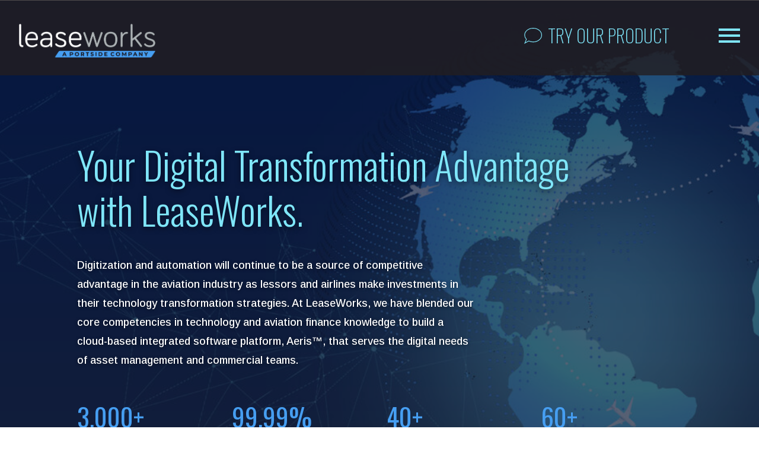

--- FILE ---
content_type: text/html; charset=UTF-8
request_url: https://leaseworks.aero/
body_size: 26524
content:
<!DOCTYPE html>
<head>
	
<!-- Google tag (gtag.js) -->
<script async src="https://www.googletagmanager.com/gtag/js?id=G-8YQWBCM4Z2"></script>
<script>
  window.dataLayer = window.dataLayer || [];
  function gtag(){dataLayer.push(arguments);}
  gtag('js', new Date());

  gtag('config', 'G-8YQWBCM4Z2');
</script>

<meta charset="UTF-8">
<meta name="viewport" content="width=device-width, initial-scale=1, shrink-to-fit=no">

<title>LeaseWorks - LeaseWorks </title>
	
<link rel="apple-touch-icon" sizes="180x180" href="https://leaseworks.aero/wp-content/themes/custom-theme/favicon/apple-touch-icon.png">
<link rel="icon" type="image/png" sizes="32x32" href="https://leaseworks.aero/wp-content/themes/custom-theme/favicon/favicon-32x32.png">
<link rel="icon" type="image/png" sizes="16x16" href="https://leaseworks.aero/wp-content/themes/custom-theme/favicon/favicon-16x16.png">
<link rel="manifest" href="https://leaseworks.aero/wp-content/themes/custom-theme/favicon/site.webmanifest">
<link rel="mask-icon" href="https://leaseworks.aero/wp-content/themes/custom-theme/favicon/safari-pinned-tab.svg" color="#469ef1">
<meta name="msapplication-TileColor" content="#469ef1">
<meta name="theme-color" content="#ffffff">

<link rel='stylesheet' id='kadence-kb-splide-css' href='https://leaseworks.aero/wp-content/plugins/kadence-blocks-pro/includes/assets/css/kadence-splide.min.css?ver=2.4.4' type='text/css' media='all' />
<link rel='stylesheet' id='kadence-blocks-splide-css' href='https://leaseworks.aero/wp-content/plugins/kadence-blocks/includes/assets/css/kb-blocks-splide.min.css?ver=3.2.50' type='text/css' media='all' />
<meta name='robots' content='index, follow, max-image-preview:large, max-snippet:-1, max-video-preview:-1' />

	<!-- This site is optimized with the Yoast SEO plugin v23.3 - https://yoast.com/wordpress/plugins/seo/ -->
	<link rel="canonical" href="https://leaseworks.aero/" />
	<meta property="og:locale" content="en_US" />
	<meta property="og:type" content="website" />
	<meta property="og:title" content="LeaseWorks - LeaseWorks" />
	<meta property="og:url" content="https://leaseworks.aero/" />
	<meta property="og:site_name" content="LeaseWorks" />
	<meta property="article:modified_time" content="2025-08-21T19:17:02+00:00" />
	<meta property="og:image" content="https://leaseworks.aero/wp-content/uploads/2024/04/LeaseWorks-home-image.jpg" />
	<meta name="twitter:card" content="summary_large_image" />
	<script type="application/ld+json" class="yoast-schema-graph">{"@context":"https://schema.org","@graph":[{"@type":"WebPage","@id":"https://leaseworks.aero/","url":"https://leaseworks.aero/","name":"LeaseWorks - LeaseWorks","isPartOf":{"@id":"https://leaseworks.aero/#website"},"about":{"@id":"https://leaseworks.aero/#organization"},"primaryImageOfPage":{"@id":"https://leaseworks.aero/#primaryimage"},"image":{"@id":"https://leaseworks.aero/#primaryimage"},"thumbnailUrl":"https://leaseworks.aero/wp-content/uploads/2024/04/LeaseWorks-home-image.jpg","datePublished":"2023-01-20T09:10:49+00:00","dateModified":"2025-08-21T19:17:02+00:00","breadcrumb":{"@id":"https://leaseworks.aero/#breadcrumb"},"inLanguage":"en-US","potentialAction":[{"@type":"ReadAction","target":["https://leaseworks.aero/"]}]},{"@type":"ImageObject","inLanguage":"en-US","@id":"https://leaseworks.aero/#primaryimage","url":"https://leaseworks.aero/wp-content/uploads/2024/04/LeaseWorks-home-image.jpg","contentUrl":"https://leaseworks.aero/wp-content/uploads/2024/04/LeaseWorks-home-image.jpg","width":2000,"height":1000},{"@type":"BreadcrumbList","@id":"https://leaseworks.aero/#breadcrumb","itemListElement":[{"@type":"ListItem","position":1,"name":"Home"}]},{"@type":"WebSite","@id":"https://leaseworks.aero/#website","url":"https://leaseworks.aero/","name":"LeaseWorks","description":"","publisher":{"@id":"https://leaseworks.aero/#organization"},"potentialAction":[{"@type":"SearchAction","target":{"@type":"EntryPoint","urlTemplate":"https://leaseworks.aero/?s={search_term_string}"},"query-input":"required name=search_term_string"}],"inLanguage":"en-US"},{"@type":"Organization","@id":"https://leaseworks.aero/#organization","name":"LeaseWorks","url":"https://leaseworks.aero/","logo":{"@type":"ImageObject","inLanguage":"en-US","@id":"https://leaseworks.aero/#/schema/logo/image/","url":"https://leaseworks.aero/wp-content/uploads/2023/09/leaseworks-logo.svg","contentUrl":"https://leaseworks.aero/wp-content/uploads/2023/09/leaseworks-logo.svg","caption":"LeaseWorks"},"image":{"@id":"https://leaseworks.aero/#/schema/logo/image/"}}]}</script>
	<!-- / Yoast SEO plugin. -->


<link rel='dns-prefetch' href='//ajax.googleapis.com' />
<link rel='dns-prefetch' href='//www.google.com' />
<link rel='dns-prefetch' href='//fonts.googleapis.com' />
<script type="text/javascript">
/* <![CDATA[ */
window._wpemojiSettings = {"baseUrl":"https:\/\/s.w.org\/images\/core\/emoji\/15.0.3\/72x72\/","ext":".png","svgUrl":"https:\/\/s.w.org\/images\/core\/emoji\/15.0.3\/svg\/","svgExt":".svg","source":{"concatemoji":"https:\/\/leaseworks.aero\/wp-includes\/js\/wp-emoji-release.min.js?ver=6.6.4"}};
/*! This file is auto-generated */
!function(i,n){var o,s,e;function c(e){try{var t={supportTests:e,timestamp:(new Date).valueOf()};sessionStorage.setItem(o,JSON.stringify(t))}catch(e){}}function p(e,t,n){e.clearRect(0,0,e.canvas.width,e.canvas.height),e.fillText(t,0,0);var t=new Uint32Array(e.getImageData(0,0,e.canvas.width,e.canvas.height).data),r=(e.clearRect(0,0,e.canvas.width,e.canvas.height),e.fillText(n,0,0),new Uint32Array(e.getImageData(0,0,e.canvas.width,e.canvas.height).data));return t.every(function(e,t){return e===r[t]})}function u(e,t,n){switch(t){case"flag":return n(e,"\ud83c\udff3\ufe0f\u200d\u26a7\ufe0f","\ud83c\udff3\ufe0f\u200b\u26a7\ufe0f")?!1:!n(e,"\ud83c\uddfa\ud83c\uddf3","\ud83c\uddfa\u200b\ud83c\uddf3")&&!n(e,"\ud83c\udff4\udb40\udc67\udb40\udc62\udb40\udc65\udb40\udc6e\udb40\udc67\udb40\udc7f","\ud83c\udff4\u200b\udb40\udc67\u200b\udb40\udc62\u200b\udb40\udc65\u200b\udb40\udc6e\u200b\udb40\udc67\u200b\udb40\udc7f");case"emoji":return!n(e,"\ud83d\udc26\u200d\u2b1b","\ud83d\udc26\u200b\u2b1b")}return!1}function f(e,t,n){var r="undefined"!=typeof WorkerGlobalScope&&self instanceof WorkerGlobalScope?new OffscreenCanvas(300,150):i.createElement("canvas"),a=r.getContext("2d",{willReadFrequently:!0}),o=(a.textBaseline="top",a.font="600 32px Arial",{});return e.forEach(function(e){o[e]=t(a,e,n)}),o}function t(e){var t=i.createElement("script");t.src=e,t.defer=!0,i.head.appendChild(t)}"undefined"!=typeof Promise&&(o="wpEmojiSettingsSupports",s=["flag","emoji"],n.supports={everything:!0,everythingExceptFlag:!0},e=new Promise(function(e){i.addEventListener("DOMContentLoaded",e,{once:!0})}),new Promise(function(t){var n=function(){try{var e=JSON.parse(sessionStorage.getItem(o));if("object"==typeof e&&"number"==typeof e.timestamp&&(new Date).valueOf()<e.timestamp+604800&&"object"==typeof e.supportTests)return e.supportTests}catch(e){}return null}();if(!n){if("undefined"!=typeof Worker&&"undefined"!=typeof OffscreenCanvas&&"undefined"!=typeof URL&&URL.createObjectURL&&"undefined"!=typeof Blob)try{var e="postMessage("+f.toString()+"("+[JSON.stringify(s),u.toString(),p.toString()].join(",")+"));",r=new Blob([e],{type:"text/javascript"}),a=new Worker(URL.createObjectURL(r),{name:"wpTestEmojiSupports"});return void(a.onmessage=function(e){c(n=e.data),a.terminate(),t(n)})}catch(e){}c(n=f(s,u,p))}t(n)}).then(function(e){for(var t in e)n.supports[t]=e[t],n.supports.everything=n.supports.everything&&n.supports[t],"flag"!==t&&(n.supports.everythingExceptFlag=n.supports.everythingExceptFlag&&n.supports[t]);n.supports.everythingExceptFlag=n.supports.everythingExceptFlag&&!n.supports.flag,n.DOMReady=!1,n.readyCallback=function(){n.DOMReady=!0}}).then(function(){return e}).then(function(){var e;n.supports.everything||(n.readyCallback(),(e=n.source||{}).concatemoji?t(e.concatemoji):e.wpemoji&&e.twemoji&&(t(e.twemoji),t(e.wpemoji)))}))}((window,document),window._wpemojiSettings);
/* ]]> */
</script>
<style id='wp-emoji-styles-inline-css' type='text/css'>

	img.wp-smiley, img.emoji {
		display: inline !important;
		border: none !important;
		box-shadow: none !important;
		height: 1em !important;
		width: 1em !important;
		margin: 0 0.07em !important;
		vertical-align: -0.1em !important;
		background: none !important;
		padding: 0 !important;
	}
</style>
<link rel='stylesheet' id='wp-block-library-css' href='https://leaseworks.aero/wp-includes/css/dist/block-library/style.min.css?ver=6.6.4' type='text/css' media='all' />
<link rel='stylesheet' id='wp-bootstrap-blocks-styles-css' href='https://leaseworks.aero/wp-content/plugins/wp-bootstrap-blocks/build/style-index.css?ver=5.2.0' type='text/css' media='all' />
<style id='classic-theme-styles-inline-css' type='text/css'>
/*! This file is auto-generated */
.wp-block-button__link{color:#fff;background-color:#32373c;border-radius:9999px;box-shadow:none;text-decoration:none;padding:calc(.667em + 2px) calc(1.333em + 2px);font-size:1.125em}.wp-block-file__button{background:#32373c;color:#fff;text-decoration:none}
</style>
<style id='global-styles-inline-css' type='text/css'>
:root{--wp--preset--aspect-ratio--square: 1;--wp--preset--aspect-ratio--4-3: 4/3;--wp--preset--aspect-ratio--3-4: 3/4;--wp--preset--aspect-ratio--3-2: 3/2;--wp--preset--aspect-ratio--2-3: 2/3;--wp--preset--aspect-ratio--16-9: 16/9;--wp--preset--aspect-ratio--9-16: 9/16;--wp--preset--color--black: #000000;--wp--preset--color--cyan-bluish-gray: #abb8c3;--wp--preset--color--white: #ffffff;--wp--preset--color--pale-pink: #f78da7;--wp--preset--color--vivid-red: #cf2e2e;--wp--preset--color--luminous-vivid-orange: #ff6900;--wp--preset--color--luminous-vivid-amber: #fcb900;--wp--preset--color--light-green-cyan: #7bdcb5;--wp--preset--color--vivid-green-cyan: #00d084;--wp--preset--color--pale-cyan-blue: #8ed1fc;--wp--preset--color--vivid-cyan-blue: #0693e3;--wp--preset--color--vivid-purple: #9b51e0;--wp--preset--gradient--vivid-cyan-blue-to-vivid-purple: linear-gradient(135deg,rgba(6,147,227,1) 0%,rgb(155,81,224) 100%);--wp--preset--gradient--light-green-cyan-to-vivid-green-cyan: linear-gradient(135deg,rgb(122,220,180) 0%,rgb(0,208,130) 100%);--wp--preset--gradient--luminous-vivid-amber-to-luminous-vivid-orange: linear-gradient(135deg,rgba(252,185,0,1) 0%,rgba(255,105,0,1) 100%);--wp--preset--gradient--luminous-vivid-orange-to-vivid-red: linear-gradient(135deg,rgba(255,105,0,1) 0%,rgb(207,46,46) 100%);--wp--preset--gradient--very-light-gray-to-cyan-bluish-gray: linear-gradient(135deg,rgb(238,238,238) 0%,rgb(169,184,195) 100%);--wp--preset--gradient--cool-to-warm-spectrum: linear-gradient(135deg,rgb(74,234,220) 0%,rgb(151,120,209) 20%,rgb(207,42,186) 40%,rgb(238,44,130) 60%,rgb(251,105,98) 80%,rgb(254,248,76) 100%);--wp--preset--gradient--blush-light-purple: linear-gradient(135deg,rgb(255,206,236) 0%,rgb(152,150,240) 100%);--wp--preset--gradient--blush-bordeaux: linear-gradient(135deg,rgb(254,205,165) 0%,rgb(254,45,45) 50%,rgb(107,0,62) 100%);--wp--preset--gradient--luminous-dusk: linear-gradient(135deg,rgb(255,203,112) 0%,rgb(199,81,192) 50%,rgb(65,88,208) 100%);--wp--preset--gradient--pale-ocean: linear-gradient(135deg,rgb(255,245,203) 0%,rgb(182,227,212) 50%,rgb(51,167,181) 100%);--wp--preset--gradient--electric-grass: linear-gradient(135deg,rgb(202,248,128) 0%,rgb(113,206,126) 100%);--wp--preset--gradient--midnight: linear-gradient(135deg,rgb(2,3,129) 0%,rgb(40,116,252) 100%);--wp--preset--font-size--small: 13px;--wp--preset--font-size--medium: 20px;--wp--preset--font-size--large: 36px;--wp--preset--font-size--x-large: 42px;--wp--preset--spacing--20: 0.44rem;--wp--preset--spacing--30: 0.67rem;--wp--preset--spacing--40: 1rem;--wp--preset--spacing--50: 1.5rem;--wp--preset--spacing--60: 2.25rem;--wp--preset--spacing--70: 3.38rem;--wp--preset--spacing--80: 5.06rem;--wp--preset--shadow--natural: 6px 6px 9px rgba(0, 0, 0, 0.2);--wp--preset--shadow--deep: 12px 12px 50px rgba(0, 0, 0, 0.4);--wp--preset--shadow--sharp: 6px 6px 0px rgba(0, 0, 0, 0.2);--wp--preset--shadow--outlined: 6px 6px 0px -3px rgba(255, 255, 255, 1), 6px 6px rgba(0, 0, 0, 1);--wp--preset--shadow--crisp: 6px 6px 0px rgba(0, 0, 0, 1);}:where(.is-layout-flex){gap: 0.5em;}:where(.is-layout-grid){gap: 0.5em;}body .is-layout-flex{display: flex;}.is-layout-flex{flex-wrap: wrap;align-items: center;}.is-layout-flex > :is(*, div){margin: 0;}body .is-layout-grid{display: grid;}.is-layout-grid > :is(*, div){margin: 0;}:where(.wp-block-columns.is-layout-flex){gap: 2em;}:where(.wp-block-columns.is-layout-grid){gap: 2em;}:where(.wp-block-post-template.is-layout-flex){gap: 1.25em;}:where(.wp-block-post-template.is-layout-grid){gap: 1.25em;}.has-black-color{color: var(--wp--preset--color--black) !important;}.has-cyan-bluish-gray-color{color: var(--wp--preset--color--cyan-bluish-gray) !important;}.has-white-color{color: var(--wp--preset--color--white) !important;}.has-pale-pink-color{color: var(--wp--preset--color--pale-pink) !important;}.has-vivid-red-color{color: var(--wp--preset--color--vivid-red) !important;}.has-luminous-vivid-orange-color{color: var(--wp--preset--color--luminous-vivid-orange) !important;}.has-luminous-vivid-amber-color{color: var(--wp--preset--color--luminous-vivid-amber) !important;}.has-light-green-cyan-color{color: var(--wp--preset--color--light-green-cyan) !important;}.has-vivid-green-cyan-color{color: var(--wp--preset--color--vivid-green-cyan) !important;}.has-pale-cyan-blue-color{color: var(--wp--preset--color--pale-cyan-blue) !important;}.has-vivid-cyan-blue-color{color: var(--wp--preset--color--vivid-cyan-blue) !important;}.has-vivid-purple-color{color: var(--wp--preset--color--vivid-purple) !important;}.has-black-background-color{background-color: var(--wp--preset--color--black) !important;}.has-cyan-bluish-gray-background-color{background-color: var(--wp--preset--color--cyan-bluish-gray) !important;}.has-white-background-color{background-color: var(--wp--preset--color--white) !important;}.has-pale-pink-background-color{background-color: var(--wp--preset--color--pale-pink) !important;}.has-vivid-red-background-color{background-color: var(--wp--preset--color--vivid-red) !important;}.has-luminous-vivid-orange-background-color{background-color: var(--wp--preset--color--luminous-vivid-orange) !important;}.has-luminous-vivid-amber-background-color{background-color: var(--wp--preset--color--luminous-vivid-amber) !important;}.has-light-green-cyan-background-color{background-color: var(--wp--preset--color--light-green-cyan) !important;}.has-vivid-green-cyan-background-color{background-color: var(--wp--preset--color--vivid-green-cyan) !important;}.has-pale-cyan-blue-background-color{background-color: var(--wp--preset--color--pale-cyan-blue) !important;}.has-vivid-cyan-blue-background-color{background-color: var(--wp--preset--color--vivid-cyan-blue) !important;}.has-vivid-purple-background-color{background-color: var(--wp--preset--color--vivid-purple) !important;}.has-black-border-color{border-color: var(--wp--preset--color--black) !important;}.has-cyan-bluish-gray-border-color{border-color: var(--wp--preset--color--cyan-bluish-gray) !important;}.has-white-border-color{border-color: var(--wp--preset--color--white) !important;}.has-pale-pink-border-color{border-color: var(--wp--preset--color--pale-pink) !important;}.has-vivid-red-border-color{border-color: var(--wp--preset--color--vivid-red) !important;}.has-luminous-vivid-orange-border-color{border-color: var(--wp--preset--color--luminous-vivid-orange) !important;}.has-luminous-vivid-amber-border-color{border-color: var(--wp--preset--color--luminous-vivid-amber) !important;}.has-light-green-cyan-border-color{border-color: var(--wp--preset--color--light-green-cyan) !important;}.has-vivid-green-cyan-border-color{border-color: var(--wp--preset--color--vivid-green-cyan) !important;}.has-pale-cyan-blue-border-color{border-color: var(--wp--preset--color--pale-cyan-blue) !important;}.has-vivid-cyan-blue-border-color{border-color: var(--wp--preset--color--vivid-cyan-blue) !important;}.has-vivid-purple-border-color{border-color: var(--wp--preset--color--vivid-purple) !important;}.has-vivid-cyan-blue-to-vivid-purple-gradient-background{background: var(--wp--preset--gradient--vivid-cyan-blue-to-vivid-purple) !important;}.has-light-green-cyan-to-vivid-green-cyan-gradient-background{background: var(--wp--preset--gradient--light-green-cyan-to-vivid-green-cyan) !important;}.has-luminous-vivid-amber-to-luminous-vivid-orange-gradient-background{background: var(--wp--preset--gradient--luminous-vivid-amber-to-luminous-vivid-orange) !important;}.has-luminous-vivid-orange-to-vivid-red-gradient-background{background: var(--wp--preset--gradient--luminous-vivid-orange-to-vivid-red) !important;}.has-very-light-gray-to-cyan-bluish-gray-gradient-background{background: var(--wp--preset--gradient--very-light-gray-to-cyan-bluish-gray) !important;}.has-cool-to-warm-spectrum-gradient-background{background: var(--wp--preset--gradient--cool-to-warm-spectrum) !important;}.has-blush-light-purple-gradient-background{background: var(--wp--preset--gradient--blush-light-purple) !important;}.has-blush-bordeaux-gradient-background{background: var(--wp--preset--gradient--blush-bordeaux) !important;}.has-luminous-dusk-gradient-background{background: var(--wp--preset--gradient--luminous-dusk) !important;}.has-pale-ocean-gradient-background{background: var(--wp--preset--gradient--pale-ocean) !important;}.has-electric-grass-gradient-background{background: var(--wp--preset--gradient--electric-grass) !important;}.has-midnight-gradient-background{background: var(--wp--preset--gradient--midnight) !important;}.has-small-font-size{font-size: var(--wp--preset--font-size--small) !important;}.has-medium-font-size{font-size: var(--wp--preset--font-size--medium) !important;}.has-large-font-size{font-size: var(--wp--preset--font-size--large) !important;}.has-x-large-font-size{font-size: var(--wp--preset--font-size--x-large) !important;}
:where(.wp-block-post-template.is-layout-flex){gap: 1.25em;}:where(.wp-block-post-template.is-layout-grid){gap: 1.25em;}
:where(.wp-block-columns.is-layout-flex){gap: 2em;}:where(.wp-block-columns.is-layout-grid){gap: 2em;}
:root :where(.wp-block-pullquote){font-size: 1.5em;line-height: 1.6;}
</style>
<link rel='stylesheet' id='megamenu-css' href='https://leaseworks.aero/wp-content/uploads/maxmegamenu/style.css?ver=abdd9a' type='text/css' media='all' />
<link rel='stylesheet' id='dashicons-css' href='https://leaseworks.aero/wp-includes/css/dashicons.min.css?ver=6.6.4' type='text/css' media='all' />
<link rel='stylesheet' id='megamenu-google-fonts-css' href='//fonts.googleapis.com/css?family=Oswald%3A400%2C700&#038;ver=6.6.4' type='text/css' media='all' />
<link rel='stylesheet' id='megamenu-fontawesome6-css' href='https://leaseworks.aero/wp-content/plugins/megamenu-pro/icons/fontawesome6/css/all.min.css?ver=2.4' type='text/css' media='all' />
<link rel='stylesheet' id='bootstrap-css' href='https://leaseworks.aero/wp-content/themes/custom-theme/css/bootstrap.min.css?ver=6.6.4' type='text/css' media='all' />
<link rel='stylesheet' id='core-css' href='https://leaseworks.aero/wp-content/themes/custom-theme/style.css?ver=6.6.4' type='text/css' media='all' />
<link rel='stylesheet' id='kadence-blocks-advancedgallery-css' href='https://leaseworks.aero/wp-content/plugins/kadence-blocks/dist/style-blocks-advancedgallery.css?ver=3.2.50' type='text/css' media='all' />
<link rel='stylesheet' id='kadence-blocks-pro-postgrid-css' href='https://leaseworks.aero/wp-content/plugins/kadence-blocks-pro/dist/style-blocks-postgrid.css?ver=2.4.4' type='text/css' media='all' />
<style id='kadence-blocks-global-variables-inline-css' type='text/css'>
:root {--global-kb-font-size-sm:clamp(0.8rem, 0.73rem + 0.217vw, 0.9rem);--global-kb-font-size-md:clamp(1.1rem, 0.995rem + 0.326vw, 1.25rem);--global-kb-font-size-lg:clamp(1.75rem, 1.576rem + 0.543vw, 2rem);--global-kb-font-size-xl:clamp(2.25rem, 1.728rem + 1.63vw, 3rem);--global-kb-font-size-xxl:clamp(2.5rem, 1.456rem + 3.26vw, 4rem);--global-kb-font-size-xxxl:clamp(2.75rem, 0.489rem + 7.065vw, 6rem);}:root {--global-palette1: #3182CE;--global-palette2: #2B6CB0;--global-palette3: #1A202C;--global-palette4: #2D3748;--global-palette5: #4A5568;--global-palette6: #718096;--global-palette7: #EDF2F7;--global-palette8: #F7FAFC;--global-palette9: #ffffff;}
</style>
<style id='kadence_blocks_css-inline-css' type='text/css'>
.wp-block-kadence-advancedgallery.kb-gallery-wrap-id-14017_0dd488-fa{padding-right:64px;padding-left:64px;}.wp-block-kadence-advancedgallery.kb-gallery-wrap-id-14017_0dd488-fa{overflow:hidden;}.kb-gallery-type-carousel.kb-gallery-id-14017_0dd488-fa .kt-blocks-carousel .kt-blocks-carousel-init:not( .splide-initialized ){margin-left:-35px;margin-right:-35px;}.kb-gallery-type-carousel.kb-gallery-id-14017_0dd488-fa .kt-blocks-carousel .kt-blocks-carousel-init:not( .splide-initialized ) .kb-slide-item{padding-left:35px;padding-right:35px;}
</style>
<style id='kadence_blocks_pro_css-inline-css' type='text/css'>
.kt-post-loop14021_c9b231-f7 .kt-blocks-post-grid-item{border-top-color:currentColor;border-top-style:solid;border-right-color:currentColor;border-right-style:solid;border-bottom-color:currentColor;border-bottom-style:solid;border-left-color:currentColor;border-left-style:solid;overflow:hidden;}.kt-post-loop14021_c9b231-f7 .kt-blocks-post-grid-item .kt-blocks-post-grid-item-inner{text-align:left;}.kt-post-loop14021_c9b231-f7 .kt-blocks-post-grid-item header{padding-top:10px;padding-right:0px;padding-bottom:10px;padding-left:0px;background-color:#ffffff;}.kt-post-loop14021_c9b231-f7 .kt-blocks-post-grid-item .kt-blocks-above-categories{font-size:13px;line-height:20px;text-transform:uppercase;}.kt-post-loop14021_c9b231-f7 .kt-blocks-post-grid-item .entry-title{padding-top:5px;padding-right:0px;padding-bottom:0px;padding-left:0px;margin:0px 0px 0px 0px;font-size:34px;line-height:36px;font-weight:inherit;}.kt-post-loop14021_c9b231-f7 .kt-blocks-post-footer{padding-top:5px;padding-right:0px;padding-bottom:0px;padding-left:0px;margin-top:20px;margin-right:0px;margin-bottom:0px;margin-left:0px;font-size:12px;line-height:20px;text-transform:uppercase;}.kt-post-loop14021_c9b231-f7 .entry-content .kt-blocks-post-readmore{background-color:#444444;border-color:#444444;color:#ffffff;padding:4px 8px 4px 8px;margin-top:20px;margin-right:0px;margin-bottom:0px;margin-left:0px;}.kt-post-loop14021_c9b231-f7 .entry-content .kt-blocks-post-readmore:hover{color:#ffffff;border-color:#555555;background-color:#555555;}@media all and (max-width: 1024px){.kt-post-loop14021_c9b231-f7 .kt-blocks-post-grid-item{border-top-color:currentColor;border-top-style:solid;border-right-color:currentColor;border-right-style:solid;border-bottom-color:currentColor;border-bottom-style:solid;border-left-color:currentColor;border-left-style:solid;}}@media all and (max-width: 767px){.kt-post-loop14021_c9b231-f7 .kt-blocks-post-grid-item{border-top-color:currentColor;border-top-style:solid;border-right-color:currentColor;border-right-style:solid;border-bottom-color:currentColor;border-bottom-style:solid;border-left-color:currentColor;border-left-style:solid;}}.kt-post-loop14021_773e0f-98 .kt-blocks-post-grid-item{border-top-color:currentColor;border-top-style:solid;border-right-color:currentColor;border-right-style:solid;border-bottom-color:currentColor;border-bottom-style:solid;border-left-color:currentColor;border-left-style:solid;overflow:hidden;}.kt-post-loop14021_773e0f-98 .kt-blocks-post-grid-item .kt-blocks-post-grid-item-inner{text-align:right;}.kt-post-loop14021_773e0f-98 .kt-blocks-post-grid-item .kt-blocks-post-top-meta{justify-content:flex-end;}.kt-post-loop14021_773e0f-98 .kt-blocks-post-grid-item header{padding-top:10px;padding-right:0px;padding-bottom:10px;padding-left:0px;background-color:#ffffff;}.kt-post-loop14021_773e0f-98 .kt-blocks-post-grid-item .kt-blocks-above-categories{font-size:13px;line-height:20px;text-transform:uppercase;}.kt-post-loop14021_773e0f-98 .kt-blocks-post-grid-item .entry-title{padding-top:5px;padding-right:0px;padding-bottom:0px;padding-left:0px;margin:0px 0px 0px 0px;font-size:34px;line-height:36px;font-weight:inherit;}.kt-post-loop14021_773e0f-98 .kt-blocks-post-footer{padding-top:5px;padding-right:0px;padding-bottom:0px;padding-left:0px;margin-top:20px;margin-right:0px;margin-bottom:0px;margin-left:0px;font-size:12px;line-height:20px;text-transform:uppercase;}.kt-post-loop14021_773e0f-98 .entry-content .kt-blocks-post-readmore{background-color:#444444;border-color:#444444;color:#ffffff;padding:4px 8px 4px 8px;margin-top:20px;margin-right:0px;margin-bottom:0px;margin-left:0px;}.kt-post-loop14021_773e0f-98 .entry-content .kt-blocks-post-readmore:hover{color:#ffffff;border-color:#555555;background-color:#555555;}@media all and (max-width: 1024px){.kt-post-loop14021_773e0f-98 .kt-blocks-post-grid-item{border-top-color:currentColor;border-top-style:solid;border-right-color:currentColor;border-right-style:solid;border-bottom-color:currentColor;border-bottom-style:solid;border-left-color:currentColor;border-left-style:solid;}}@media all and (max-width: 767px){.kt-post-loop14021_773e0f-98 .kt-blocks-post-grid-item{border-top-color:currentColor;border-top-style:solid;border-right-color:currentColor;border-right-style:solid;border-bottom-color:currentColor;border-bottom-style:solid;border-left-color:currentColor;border-left-style:solid;}}.kt-post-loop14021_c3841d-f9 .kt-blocks-post-grid-item{border-top-color:currentColor;border-top-style:solid;border-right-color:currentColor;border-right-style:solid;border-bottom-color:currentColor;border-bottom-style:solid;border-left-color:currentColor;border-left-style:solid;overflow:hidden;}.kt-post-loop14021_c3841d-f9 .kt-blocks-post-grid-item header{padding-top:10px;padding-right:0px;padding-bottom:10px;padding-left:0px;background-color:#ffffff;}.kt-post-loop14021_c3841d-f9 .kt-blocks-post-grid-item .kt-blocks-above-categories{font-size:13px;line-height:20px;text-transform:uppercase;}.kt-post-loop14021_c3841d-f9 .kt-blocks-post-grid-item .entry-title{padding-top:5px;padding-right:0px;padding-bottom:0px;padding-left:0px;margin:0px 0px 0px 0px;font-size:34px;line-height:36px;font-weight:inherit;}.kt-post-loop14021_c3841d-f9 .kt-blocks-post-footer{padding-top:5px;padding-right:0px;padding-bottom:0px;padding-left:0px;margin-top:20px;margin-right:0px;margin-bottom:0px;margin-left:0px;font-size:12px;line-height:20px;text-transform:uppercase;}.kt-post-loop14021_c3841d-f9 .entry-content .kt-blocks-post-readmore{background-color:#444444;border-color:#444444;color:#ffffff;padding:4px 8px 4px 8px;margin-top:20px;margin-right:0px;margin-bottom:0px;margin-left:0px;}.kt-post-loop14021_c3841d-f9 .entry-content .kt-blocks-post-readmore:hover{color:#ffffff;border-color:#555555;background-color:#555555;}@media all and (max-width: 1024px){.kt-post-loop14021_c3841d-f9 .kt-blocks-post-grid-item{border-top-color:currentColor;border-top-style:solid;border-right-color:currentColor;border-right-style:solid;border-bottom-color:currentColor;border-bottom-style:solid;border-left-color:currentColor;border-left-style:solid;}}@media all and (max-width: 767px){.kt-post-loop14021_c3841d-f9 .kt-blocks-post-grid-item{border-top-color:currentColor;border-top-style:solid;border-right-color:currentColor;border-right-style:solid;border-bottom-color:currentColor;border-bottom-style:solid;border-left-color:currentColor;border-left-style:solid;}}.kt-post-loop14021_1525ab-5e .kt-blocks-post-grid-item{border-top-color:currentColor;border-top-style:solid;border-right-color:currentColor;border-right-style:solid;border-bottom-color:currentColor;border-bottom-style:solid;border-left-color:currentColor;border-left-style:solid;overflow:hidden;}.kt-post-loop14021_1525ab-5e .kt-blocks-post-grid-item .kt-blocks-post-grid-item-inner{text-align:right;}.kt-post-loop14021_1525ab-5e .kt-blocks-post-grid-item .kt-blocks-post-top-meta{justify-content:flex-end;}.kt-post-loop14021_1525ab-5e .kt-blocks-post-grid-item header{padding-top:10px;padding-right:0px;padding-bottom:10px;padding-left:0px;background-color:#ffffff;}.kt-post-loop14021_1525ab-5e .kt-blocks-post-grid-item .kt-blocks-above-categories{font-size:13px;line-height:20px;text-transform:uppercase;}.kt-post-loop14021_1525ab-5e .kt-blocks-post-grid-item .entry-title{padding-top:5px;padding-right:0px;padding-bottom:0px;padding-left:0px;margin:0px 0px 0px 0px;font-size:34px;line-height:36px;font-weight:inherit;}.kt-post-loop14021_1525ab-5e .kt-blocks-post-footer{padding-top:5px;padding-right:0px;padding-bottom:0px;padding-left:0px;margin-top:20px;margin-right:0px;margin-bottom:0px;margin-left:0px;font-size:12px;line-height:20px;text-transform:uppercase;}.kt-post-loop14021_1525ab-5e .entry-content .kt-blocks-post-readmore{background-color:#444444;border-color:#444444;color:#ffffff;padding:4px 8px 4px 8px;margin-top:20px;margin-right:0px;margin-bottom:0px;margin-left:0px;}.kt-post-loop14021_1525ab-5e .entry-content .kt-blocks-post-readmore:hover{color:#ffffff;border-color:#555555;background-color:#555555;}@media all and (max-width: 1024px){.kt-post-loop14021_1525ab-5e .kt-blocks-post-grid-item{border-top-color:currentColor;border-top-style:solid;border-right-color:currentColor;border-right-style:solid;border-bottom-color:currentColor;border-bottom-style:solid;border-left-color:currentColor;border-left-style:solid;}}@media all and (max-width: 767px){.kt-post-loop14021_1525ab-5e .kt-blocks-post-grid-item{border-top-color:currentColor;border-top-style:solid;border-right-color:currentColor;border-right-style:solid;border-bottom-color:currentColor;border-bottom-style:solid;border-left-color:currentColor;border-left-style:solid;}}
</style>
<script type="text/javascript" src="https://ajax.googleapis.com/ajax/libs/jquery/3.5.1/jquery.min.js" id="jquery-js"></script>
<script type="text/javascript" src="https://leaseworks.aero/wp-content/themes/custom-theme/js/vendor/bootstrap.bundle.min.js?ver=6.6.4" id="bootstrap-js"></script>
<script type="text/javascript" src="https://leaseworks.aero/wp-content/themes/custom-theme/js/custom.js?ver=6.6.4" id="menu-js"></script>
<link rel="https://api.w.org/" href="https://leaseworks.aero/wp-json/" /><link rel="alternate" title="JSON" type="application/json" href="https://leaseworks.aero/wp-json/wp/v2/pages/5016" /><link rel="EditURI" type="application/rsd+xml" title="RSD" href="https://leaseworks.aero/xmlrpc.php?rsd" />
<meta name="generator" content="WordPress 6.6.4" />
<link rel='shortlink' href='https://leaseworks.aero/' />
<link rel="alternate" title="oEmbed (JSON)" type="application/json+oembed" href="https://leaseworks.aero/wp-json/oembed/1.0/embed?url=https%3A%2F%2Fleaseworks.aero%2F" />
<link rel="alternate" title="oEmbed (XML)" type="text/xml+oembed" href="https://leaseworks.aero/wp-json/oembed/1.0/embed?url=https%3A%2F%2Fleaseworks.aero%2F&#038;format=xml" />
<style class="wpcode-css-snippet">ul #menu-solutions-submenu { padding-left: .1rem;}
.match-link, .asset-link, .portal-link, .projects-link, .airline-link, .utilization-link {
padding-left: 70px; background-position: center 0px top 5px; background-repeat: no-repeat; background-size: 60px;
}
@media (max-width: 767px) {
.match-link, .asset-link, .portal-link, .projects-link, .airline-link, .utilization-link {
padding-left: 60px; background-size: 50px;
}
}
.match-link {background-image: url(/wp-content/themes/custom-theme/svg/solutions-match.svg;)}
.asset-link {background-image: url(/wp-content/themes/custom-theme/svg/solutions-asset.svg;)}
.portal-link {background-image: url(/wp-content/themes/custom-theme/svg/solutions-portal.svg;)}
.projects-link {background-image: url(/wp-content/themes/custom-theme/svg/solutions-tech.svg;)}
.airline-link {background-image: url(/wp-content/themes/custom-theme/svg/solutions-airline.svg;)}
.utilization-link {background-image: url(/wp-content/themes/custom-theme/svg/solutions-utilization.svg;)}</style><meta name="generator" content="Powered by Slider Revolution 6.6.16 - responsive, Mobile-Friendly Slider Plugin for WordPress with comfortable drag and drop interface." />
<link rel="icon" href="https://leaseworks.aero/wp-content/uploads/2023/01/cropped-android-chrome-512x512-1-32x32.png" sizes="32x32" />
<link rel="icon" href="https://leaseworks.aero/wp-content/uploads/2023/01/cropped-android-chrome-512x512-1-192x192.png" sizes="192x192" />
<link rel="apple-touch-icon" href="https://leaseworks.aero/wp-content/uploads/2023/01/cropped-android-chrome-512x512-1-180x180.png" />
<meta name="msapplication-TileImage" content="https://leaseworks.aero/wp-content/uploads/2023/01/cropped-android-chrome-512x512-1-270x270.png" />
<script>function setREVStartSize(e){
			//window.requestAnimationFrame(function() {
				window.RSIW = window.RSIW===undefined ? window.innerWidth : window.RSIW;
				window.RSIH = window.RSIH===undefined ? window.innerHeight : window.RSIH;
				try {
					var pw = document.getElementById(e.c).parentNode.offsetWidth,
						newh;
					pw = pw===0 || isNaN(pw) || (e.l=="fullwidth" || e.layout=="fullwidth") ? window.RSIW : pw;
					e.tabw = e.tabw===undefined ? 0 : parseInt(e.tabw);
					e.thumbw = e.thumbw===undefined ? 0 : parseInt(e.thumbw);
					e.tabh = e.tabh===undefined ? 0 : parseInt(e.tabh);
					e.thumbh = e.thumbh===undefined ? 0 : parseInt(e.thumbh);
					e.tabhide = e.tabhide===undefined ? 0 : parseInt(e.tabhide);
					e.thumbhide = e.thumbhide===undefined ? 0 : parseInt(e.thumbhide);
					e.mh = e.mh===undefined || e.mh=="" || e.mh==="auto" ? 0 : parseInt(e.mh,0);
					if(e.layout==="fullscreen" || e.l==="fullscreen")
						newh = Math.max(e.mh,window.RSIH);
					else{
						e.gw = Array.isArray(e.gw) ? e.gw : [e.gw];
						for (var i in e.rl) if (e.gw[i]===undefined || e.gw[i]===0) e.gw[i] = e.gw[i-1];
						e.gh = e.el===undefined || e.el==="" || (Array.isArray(e.el) && e.el.length==0)? e.gh : e.el;
						e.gh = Array.isArray(e.gh) ? e.gh : [e.gh];
						for (var i in e.rl) if (e.gh[i]===undefined || e.gh[i]===0) e.gh[i] = e.gh[i-1];
											
						var nl = new Array(e.rl.length),
							ix = 0,
							sl;
						e.tabw = e.tabhide>=pw ? 0 : e.tabw;
						e.thumbw = e.thumbhide>=pw ? 0 : e.thumbw;
						e.tabh = e.tabhide>=pw ? 0 : e.tabh;
						e.thumbh = e.thumbhide>=pw ? 0 : e.thumbh;
						for (var i in e.rl) nl[i] = e.rl[i]<window.RSIW ? 0 : e.rl[i];
						sl = nl[0];
						for (var i in nl) if (sl>nl[i] && nl[i]>0) { sl = nl[i]; ix=i;}
						var m = pw>(e.gw[ix]+e.tabw+e.thumbw) ? 1 : (pw-(e.tabw+e.thumbw)) / (e.gw[ix]);
						newh =  (e.gh[ix] * m) + (e.tabh + e.thumbh);
					}
					var el = document.getElementById(e.c);
					if (el!==null && el) el.style.height = newh+"px";
					el = document.getElementById(e.c+"_wrapper");
					if (el!==null && el) {
						el.style.height = newh+"px";
						el.style.display = "block";
					}
				} catch(e){
					console.log("Failure at Presize of Slider:" + e)
				}
			//});
		  };</script>
<style type="text/css">/** Mega Menu CSS: fs **/</style>

</head>
<body class="home page-template page-template-template-home page-template-template-home-php page page-id-5016 wp-custom-logo mega-menu-primary" >
<a id="back-to-top" href="#" class="back-to-top" role="button" ><i class="arrow-up"></i></a>
	

		<nav id="header" class="nav-bar resize-navbar navbar-dark bg-dark fixed-top">
			<div  id="navcontainer" class="container-xxl">

				
				<a class="navbar-brand" href="https://leaseworks.aero" title="LeaseWorks" rel="home">
				<img id="header-logo" class="resize-logo" src="https://leaseworks.aero/wp-content/themes/custom-theme/images/leaseworks-logo-white-v2.png" alt="LeaseWorks">
				</a>
				

				<button class="navbar-toggler collapsed" type="button" data-bs-toggle="collapse" data-bs-target="#navbar" aria-controls="navbar" aria-expanded="false" aria-label="Toggle navigation">
				<span class="icon-bar top-bar"></span>
				<span class="icon-bar middle-bar"></span>
				<span class="icon-bar bottom-bar"></span>
				</button>

				<div id="navbar" class="collapse navbar-collapse ">
					
<!-- DESKTOP  --  MOBILE MENU BELOW -->
<div class="d-flex align-items-start desktop-dropdown-menu">
  <div class="nav flex-column nav-pills me-3" id="v-pills-tab" role="tablist" aria-orientation="vertical" style="width: 350px;">
  <div id="mega-menu-wrap-primary" class="mega-menu-wrap"><div class="mega-menu-toggle"><div class="mega-toggle-blocks-left"></div><div class="mega-toggle-blocks-center"></div><div class="mega-toggle-blocks-right"><div class='mega-toggle-block mega-menu-toggle-animated-block mega-toggle-block-1' id='mega-toggle-block-1'><button aria-label="Toggle Menu" class="mega-toggle-animated mega-toggle-animated-slider" type="button" aria-expanded="false">
                  <span class="mega-toggle-animated-box">
                    <span class="mega-toggle-animated-inner"></span>
                  </span>
                </button></div></div></div><ul id="mega-menu-primary" class="mega-menu max-mega-menu mega-menu-vertical mega-no-js" data-event="hover" data-effect="fade" data-effect-speed="200" data-effect-mobile="slide" data-effect-speed-mobile="400" data-panel-inner-width="auto" data-mobile-force-width="false" data-second-click="go" data-document-click="collapse" data-vertical-behaviour="standard" data-breakpoint="0" data-unbind="true" data-mobile-state="collapse_all" data-hover-intent-timeout="300" data-hover-intent-interval="100" data-overlay-desktop="false" data-overlay-mobile="false"><li class='mega-menu-item mega-menu-item-type-custom mega-menu-item-object-custom mega-menu-item-has-children mega-menu-megamenu mega-align-bottom-right mega-menu-grid mega-menu-item-14540' id='mega-menu-item-14540'><a class="mega-menu-link" href="/solutions/" aria-haspopup="true" aria-expanded="false" tabindex="0">Solutions<span class="mega-indicator"></span></a>
<ul class="mega-sub-menu">
<li class='mega-menu-row' id='mega-menu-14540-0'>
	<ul class="mega-sub-menu">
<li class='mega-menu-column mega-menu-columns-5-of-12' id='mega-menu-14540-0-0'>
		<ul class="mega-sub-menu">
<li class='mega-menu-item mega-menu-item-type-widget widget_nav_menu mega-menu-item-nav_menu-2' id='mega-menu-item-nav_menu-2'><div class="menu-solutions-submenu-container"><ul id="menu-solutions-submenu" class="menu"><li id="menu-item-13516" class="match-link menu-item menu-item-type-custom menu-item-object-custom menu-item-13516"><a href="/solutions/aeris-match/">Aeris™ <strong>MATCH</strong><span class="menu-item-description">for commercial and trading teams</span></a></li>
<li id="menu-item-13510" class="asset-link menu-item menu-item-type-custom menu-item-object-custom menu-item-13510"><a href="/solutions/aeris-asset/">Aeris™ <strong>ASSET</strong><span class="menu-item-description">for contracts, technical and finance</span></a></li>
<li id="menu-item-13518" class="portal-link menu-item menu-item-type-custom menu-item-object-custom menu-item-13518"><a href="/solutions/aeris-portal/">Aeris™ <strong>PORTAL</strong><span class="menu-item-description">for information exchange</span></a></li>
<li id="menu-item-13519" class="projects-link menu-item menu-item-type-custom menu-item-object-custom menu-item-13519"><a href="/solutions/aeris-tech-projects/">Aeris™ <strong>TECH PROJECTS</strong><span class="menu-item-description">for aircraft transitions</span></a></li>
<li id="menu-item-13517" class="airline-link menu-item menu-item-type-custom menu-item-object-custom menu-item-13517"><a href="/solutions/aeris-airline/">Aeris™ <strong>AIRLINE</strong><span class="menu-item-description">for airlines</span></a></li>
<li id="menu-item-14932" class="utilization-link menu-item menu-item-type-custom menu-item-object-custom menu-item-14932"><a href="/solutions/aeris-utilization-tracker/">Aeris™ <strong>UTILIZATION TRACKER</strong><span class="menu-item-description">for up-to-date utilization</span></a></li>
</ul></div></li>		</ul>
</li><li class='mega-menu-column mega-menu-columns-7-of-12' id='mega-menu-14540-0-1'>
		<ul class="mega-sub-menu">
<li class='mega-menu-item mega-menu-item-type-widget widget_text mega-menu-item-text-5' id='mega-menu-item-text-5'>			<div class="textwidget"><div data-post-id="13625" class="insert-page insert-page-13625 ">
<h2 class="wp-block-heading has-text-align-right">A Suite of Intuitive Applications for Aircraft Management</h2>



<p class="has-text-align-right">Aircraft financiers and airlines globally trust LeaseWorks to provide cloud-based, integrated information platforms to digitize their operations and manage their aircraft portfolios.</p>


<div class="wp-bootstrap-blocks-button text-right">
	<a
		href="/solutions/"
						class="btn btn-arrow-right btn-primary"
	>
		 	</a>
</div>
</div>
</div>
		</li>		</ul>
</li>	</ul>
</li></ul>
</li><li class='mega-menu-item mega-menu-item-type-custom mega-menu-item-object-custom mega-menu-item-has-children mega-menu-megamenu mega-align-bottom-right mega-menu-grid mega-item-align-float-left mega-menu-item-14541' id='mega-menu-item-14541'><a class="mega-menu-link" href="/expertise/" aria-haspopup="true" aria-expanded="false" tabindex="0">Expertise<span class="mega-indicator"></span></a>
<ul class="mega-sub-menu">
<li class='mega-menu-row' id='mega-menu-14541-0'>
	<ul class="mega-sub-menu">
<li class='mega-menu-column mega-menu-columns-5-of-12' id='mega-menu-14541-0-0'>
		<ul class="mega-sub-menu">
<li class='mega-menu-item mega-menu-item-type-widget widget_nav_menu mega-menu-item-nav_menu-5' id='mega-menu-item-nav_menu-5'><div class="menu-advisory-submenu-container"><ul id="menu-advisory-submenu" class="menu"><li id="menu-item-13512" class="menu-item menu-item-type-custom menu-item-object-custom menu-item-13512"><a></a></li>
</ul></div></li>		</ul>
</li><li class='mega-menu-column mega-menu-columns-7-of-12' id='mega-menu-14541-0-1'>
		<ul class="mega-sub-menu">
<li class='mega-menu-item mega-menu-item-type-widget widget_text mega-menu-item-text-4' id='mega-menu-item-text-4'>			<div class="textwidget"><div data-post-id="14553" class="insert-page insert-page-14553 ">
<h2 class="wp-block-heading has-text-align-right">A Range Of Expertise To Ensure Your Success</h2>



<p class="has-text-align-right">We partner with you to ensure the successful implementation, optimization and continuous improvement of our cutting-edge software solutions.</p>


<div class="wp-bootstrap-blocks-button text-right">
	<a
		href="/expertise/"
						class="btn btn-arrow-right btn-primary"
	>
		 	</a>
</div>
</div>
</div>
		</li>		</ul>
</li>	</ul>
</li></ul>
</li><li class='mega-menu-item mega-menu-item-type-custom mega-menu-item-object-custom mega-menu-item-has-children mega-menu-megamenu mega-align-bottom-right mega-menu-grid mega-menu-item-14542' id='mega-menu-item-14542'><a class="mega-menu-link" href="/case-studies/" aria-haspopup="true" aria-expanded="false" tabindex="0">Case Studies<span class="mega-indicator"></span></a>
<ul class="mega-sub-menu">
<li class='mega-menu-row' id='mega-menu-14542-0'>
	<ul class="mega-sub-menu">
<li class='mega-menu-column mega-menu-columns-5-of-12' id='mega-menu-14542-0-0'>
		<ul class="mega-sub-menu">
<li class='mega-menu-item mega-menu-item-type-widget widget_nav_menu mega-menu-item-nav_menu-6' id='mega-menu-item-nav_menu-6'><div class="menu-case-studies-submenu-container"><ul id="menu-case-studies-submenu" class="menu"><li id="menu-item-13511" class="menu-item menu-item-type-custom menu-item-object-custom menu-item-13511"><a></a></li>
</ul></div></li>		</ul>
</li><li class='mega-menu-column mega-menu-columns-7-of-12' id='mega-menu-14542-0-1'>
		<ul class="mega-sub-menu">
<li class='mega-menu-item mega-menu-item-type-widget widget_text mega-menu-item-text-6' id='mega-menu-item-text-6'>			<div class="textwidget"><div data-post-id="14557" class="insert-page insert-page-14557 ">
<h2 class="wp-block-heading has-text-align-right">Empowering Businesses to Revolutionize the Way They Work</h2>



<p class="has-text-align-right">The Leaseworks Aeris™ Platform empowers businesses to streamline information flows, unite teams and deliver results to customers.</p>


<div class="wp-bootstrap-blocks-button text-right">
	<a
		href="/case-studies/"
						class="btn btn-arrow-right btn-primary"
	>
		 	</a>
</div>
</div>
</div>
		</li>		</ul>
</li>	</ul>
</li></ul>
</li><li class='mega-menu-item mega-menu-item-type-custom mega-menu-item-object-custom mega-menu-item-has-children mega-menu-megamenu mega-align-bottom-right mega-menu-grid mega-menu-item-14543' id='mega-menu-item-14543'><a class="mega-menu-link" href="/about/" aria-haspopup="true" aria-expanded="false" tabindex="0">LeaseWorks<span class="mega-indicator"></span></a>
<ul class="mega-sub-menu">
<li class='mega-menu-row' id='mega-menu-14543-0'>
	<ul class="mega-sub-menu">
<li class='mega-menu-column mega-menu-columns-5-of-12' id='mega-menu-14543-0-0'>
		<ul class="mega-sub-menu">
<li class='mega-menu-item mega-menu-item-type-widget widget_nav_menu mega-menu-item-nav_menu-7' id='mega-menu-item-nav_menu-7'><div class="menu-about-leaseworks-submenu-container"><ul id="menu-about-leaseworks-submenu" class="menu"><li id="menu-item-13513" class="menu-item menu-item-type-custom menu-item-object-custom menu-item-13513"><a href="/about/who-we-are/">Who We Are<span class="menu-item-description">dedicated to providing real-time information</span></a></li>
<li id="menu-item-14132" class="menu-item menu-item-type-custom menu-item-object-custom menu-item-14132"><a href="/about/why-leaseworks/">Why Leaseworks<span class="menu-item-description">solutions that revolutionize engagement</span></a></li>
<li id="menu-item-14133" class="menu-item menu-item-type-custom menu-item-object-custom menu-item-14133"><a href="/about/team/">Team<span class="menu-item-description">a dynamic team driven by a shared purpose</span></a></li>
<li id="menu-item-14134" class="menu-item menu-item-type-custom menu-item-object-custom menu-item-14134"><a href="/about/partners/">Partners<span class="menu-item-description">strategic partnerships and collaborations</span></a></li>
<li id="menu-item-14613" class="menu-item menu-item-type-custom menu-item-object-custom menu-item-14613"><a href="/about/corporate-social-responsibility/">Corporate Social Responsibility<span class="menu-item-description">going beyond business excellence</span></a></li>
</ul></div></li>		</ul>
</li><li class='mega-menu-column mega-menu-columns-7-of-12' id='mega-menu-14543-0-1'>
		<ul class="mega-sub-menu">
<li class='mega-menu-item mega-menu-item-type-widget widget_text mega-menu-item-text-7' id='mega-menu-item-text-7'>			<div class="textwidget"><div data-post-id="14556" class="insert-page insert-page-14556 ">
<h2 class="wp-block-heading has-text-align-right">Reshaping the Aviation Industry through Cutting-edge Solutions</h2>



<p class="has-text-align-right">We are a dynamic team driven by a shared purpose, guided by a compelling vision and dedicated to a proven method.</p>


<div class="wp-bootstrap-blocks-button text-right">
	<a
		href="/about/"
						class="btn btn-arrow-right btn-primary"
	>
		 	</a>
</div>
</div>
</div>
		</li>		</ul>
</li>	</ul>
</li></ul>
</li><li class='mega-menu-item mega-menu-item-type-custom mega-menu-item-object-custom mega-menu-item-has-children mega-menu-megamenu mega-align-bottom-right mega-menu-grid mega-menu-item-14544' id='mega-menu-item-14544'><a class="mega-menu-link" href="/careers/" aria-haspopup="true" aria-expanded="false" tabindex="0">Careers<span class="mega-indicator"></span></a>
<ul class="mega-sub-menu">
<li class='mega-menu-row' id='mega-menu-14544-0'>
	<ul class="mega-sub-menu">
<li class='mega-menu-column mega-menu-columns-5-of-12' id='mega-menu-14544-0-0'>
		<ul class="mega-sub-menu">
<li class='mega-menu-item mega-menu-item-type-widget widget_nav_menu mega-menu-item-nav_menu-8' id='mega-menu-item-nav_menu-8'><div class="menu-careers-submenu-container"><ul id="menu-careers-submenu" class="menu"><li id="menu-item-13514" class="menu-item menu-item-type-custom menu-item-object-custom menu-item-13514"><a></a></li>
</ul></div></li>		</ul>
</li><li class='mega-menu-column mega-menu-columns-7-of-12' id='mega-menu-14544-0-1'>
		<ul class="mega-sub-menu">
<li class='mega-menu-item mega-menu-item-type-widget widget_text mega-menu-item-text-8' id='mega-menu-item-text-8'>			<div class="textwidget"><div data-post-id="14555" class="insert-page insert-page-14555 ">
<h2 class="wp-block-heading has-text-align-right">Built on Collaboration, Innovation &amp; Shared Commitment to Excellence</h2>



<p class="has-text-align-right">We’re a tight-knit team that values diversity, inclusivity and work-life balance.</p>


<div class="wp-bootstrap-blocks-button text-right">
	<a
		href="/careers/"
						class="btn btn-arrow-right btn-primary"
	>
		 	</a>
</div>
</div>
</div>
		</li>		</ul>
</li>	</ul>
</li></ul>
</li><li class='mega-menu-item mega-menu-item-type-custom mega-menu-item-object-custom mega-menu-item-has-children mega-menu-megamenu mega-align-bottom-right mega-menu-grid mega-menu-item-14545' id='mega-menu-item-14545'><a class="mega-menu-link" href="/news/" aria-haspopup="true" aria-expanded="false" tabindex="0">News<span class="mega-indicator"></span></a>
<ul class="mega-sub-menu">
<li class='mega-menu-row' id='mega-menu-14545-0'>
	<ul class="mega-sub-menu">
<li class='mega-menu-column mega-menu-columns-3-of-12' id='mega-menu-14545-0-0'>
		<ul class="mega-sub-menu">
<li class='mega-menu-item mega-menu-item-type-widget widget_nav_menu mega-menu-item-nav_menu-9' id='mega-menu-item-nav_menu-9'><div class="menu-news-submenu-container"><ul id="menu-news-submenu" class="menu"><li id="menu-item-13515" class="menu-item menu-item-type-custom menu-item-object-custom menu-item-13515"><a></a></li>
</ul></div></li>		</ul>
</li><li class='mega-menu-column mega-menu-columns-9-of-12' id='mega-menu-14545-0-1'>
		<ul class="mega-sub-menu">
<li class='mega-menu-item mega-menu-item-type-widget widget_text mega-menu-item-text-9' id='mega-menu-item-text-9'>			<div class="textwidget"><div data-post-id="14559" class="insert-page insert-page-14559 "><style>.kt-post-loop14559_7a7416-d6 .kadence-post-image{padding-top:0px;padding-right:0px;padding-bottom:0px;padding-left:0px;}.kt-post-loop14559_7a7416-d6 .kt-post-grid-wrap{gap:0px 0px;}.kt-post-loop14559_7a7416-d6 .kt-blocks-post-grid-item{border-top-left-radius:0px;border-top-right-radius:0px;border-bottom-right-radius:0px;border-bottom-left-radius:0px;border-top:0px solid currentColor;border-right:0px solid currentColor;border-bottom:0px solid currentColor;border-left:0px solid currentColor;overflow:hidden;}.kt-post-loop14559_7a7416-d6 .kt-blocks-post-grid-item .kt-blocks-post-grid-item-inner{padding-top:0px;}.kt-post-loop14559_7a7416-d6 .kt-blocks-post-grid-item .kt-blocks-post-grid-item-inner{text-align:right;}.kt-post-loop14559_7a7416-d6 .kt-blocks-post-grid-item .kt-blocks-post-top-meta{justify-content:flex-end;}.kt-post-loop14559_7a7416-d6 .kt-blocks-post-grid-item header{padding-top:0px;padding-right:0px;padding-bottom:10px;padding-left:0px;margin-top:0px;margin-right:0px;margin-bottom:0px;margin-left:0px;}.kt-post-loop14559_7a7416-d6 .kt-blocks-post-grid-item .entry-title{padding-top:10px;padding-right:0px;padding-bottom:5px;padding-left:0px;margin-top:0px;margin-right:0px;margin-bottom:0px;margin-left:0px;font-size:35px;line-height:35px;}.kt-post-loop14559_7a7416-d6 .kt-blocks-post-grid-item .kt-blocks-post-top-meta{color:#777777;}.kt-post-loop14559_7a7416-d6 .kt-blocks-post-grid-item .kt-blocks-post-top-meta a{color:#777777;}.kt-post-loop14559_7a7416-d6 .kt-blocks-post-grid-item .kt-blocks-post-top-meta a:hover{color:#444444;}.kt-post-loop14559_7a7416-d6 .entry-content{padding-top:0px;padding-right:0px;padding-bottom:0px;padding-left:0px;margin-top:0px;margin-right:0px;margin-bottom:0px;margin-left:0px;font-size:var(--global-kb-font-size-sm, 0.9rem);font-family:Arimo;font-weight:400;font-style:normal;}.kt-post-loop14559_7a7416-d6 .kt-blocks-post-footer{color:#777777;border-top-width:0px;border-right-width:0px;border-bottom-width:0px;border-left-width:0px;padding-top:0px;padding-right:0px;padding-bottom:0px;padding-left:0px;margin-top:0px;margin-right:0px;margin-bottom:0px;margin-left:0px;font-size:12px;line-height:20px;}.kt-post-loop14559_7a7416-d6 .entry-content:after{height:0px;}.kt-post-loop14559_7a7416-d6 .kt-blocks-post-footer a{color:#777777;}.kt-post-loop14559_7a7416-d6 .kt-blocks-post-footer a:hover{color:#444444;}.kt-post-loop14559_7a7416-d6 .entry-content .kt-blocks-post-readmore{background-color:rgba(255,255,255,0);border-color:#000000;color:#000000;border-width:1px;border-radius:30px;padding-top:8px;padding-right:15px;padding-bottom:8px;padding-left:15px;margin-top:15px;margin-right:0px;margin-bottom:0px;margin-left:0px;}.kt-post-loop14559_7a7416-d6 .entry-content .kt-blocks-post-readmore:hover{color:#469ef1;border-color:#469ef1;background-color:rgba(255,255,255,0.15);}.kt-post-loop14559_7a7416-d6 .kb-filter-item{border-top-width:0px;border-right-width:0px;border-bottom-width:2px;border-left-width:0px;padding-top:5px;padding-right:8px;padding-bottom:5px;padding-left:8px;margin-top:0px;margin-right:10px;margin-bottom:0px;margin-left:0px;}@media all and (max-width: 1024px){.kt-post-loop14559_7a7416-d6 .kt-blocks-post-grid-item{border-top:0px solid currentColor;border-right:0px solid currentColor;border-bottom:0px solid currentColor;border-left:0px solid currentColor;}}@media all and (max-width: 767px){.kt-post-loop14559_7a7416-d6 .kt-blocks-post-grid-item{border-top:0px solid currentColor;border-right:0px solid currentColor;border-bottom:0px solid currentColor;border-left:0px solid currentColor;}}</style><div class="wp-block-kadence-postgrid kt-blocks-post-loop-block alignnone kt-post-loop14559_7a7416-d6 kt-post-grid-layout-grid "><div class="kt-post-grid-layout-grid-wrap kt-post-grid-wrap" data-columns-xxl="1" data-columns-xl="1" data-columns-md="1" data-columns-sm="1" data-columns-xs="1" data-columns-ss="1"data-item-selector=".kt-post-masonry-item"><article class="kt-blocks-post-grid-item post-15233 post type-post status-publish format-standard has-post-thumbnail hentry category-featured-news category-news tag-year-2025 tag-press-release"><div class="kt-blocks-post-grid-item-inner-wrap kt-feat-image-align-none kt-feat-image-mobile-align-top"><div class="kt-blocks-post-grid-item-inner"><header><h2 class="entry-title"><a href="https://leaseworks.aero/leaseworks-adds-goal-as-newest-european-customer/">LeaseWorks Adds GOAL as Newest European Customer</a></h2><div class="kt-blocks-post-top-meta"></div></header><div class="entry-content">LeaseWorks announced that GOAL (German Operating Aircraft Leasing), a joint venture between KGAL GmbH &#038; Co. KG and Lufthansa AG, as its newest European customer. <div class="kt-blocks-post-readmore-wrap"><a class="kt-blocks-post-readmore" href="https://leaseworks.aero/leaseworks-adds-goal-as-newest-european-customer/">Read More<span class="screen-reader-text"> LeaseWorks Adds GOAL as Newest European Customer</span></a></div></div><footer class="kt-blocks-post-footer"><div class="kt-blocks-post-footer-left"></div><div class="kt-blocks-post-footer-right"></div></footer></div></div></article></div></div><!-- .wp-block-kadence-postgrid --></div>
</div>
		</li>		</ul>
</li>	</ul>
</li></ul>
</li></ul></div>  </div>
  <div class="tab-content" id="v-pills-tabContent" style="width: 100%">

  <div class="tab-pane fade show tabcontent active" id="v-pills-solutions" role="tabpanel" aria-labelledby="v-pills-solutions-tab" tabindex="0">
<div class="container sub-menu-content" >
<div class="row">

<div class="col-xs-12 col-sm-6 col-md-6 col-lg-5 col-xl-4">
 
</div>
	
<div class="col-xs-12 col-sm-6 col-mg-6 col-lg-7 col-xl-8">

</div>
	
</div>
</div>
</div>


<div class="tab-pane fade show tabcontent" id="v-pills-advisory" role="tabpanel" aria-labelledby="v-pills-advisory-tab" tabindex="0">
<ul id="menu-advisory-submenu-1" class="navbar-nav me-auto advisory-menu"><li itemscope="itemscope" itemtype="https://www.schema.org/SiteNavigationElement" class="menu-item menu-item-type-custom menu-item-object-custom nav-item menu-item-13512"><a class="nav-link"></a></li>
</ul></div>


<div class="tab-pane fade show tabcontent" id="v-pills-clients" role="tabpanel" aria-labelledby="v-pills-clients-tab" tabindex="0">
<ul id="menu-case-studies-submenu-1" class="navbar-nav me-auto clients-menu"><li itemscope="itemscope" itemtype="https://www.schema.org/SiteNavigationElement" class="menu-item menu-item-type-custom menu-item-object-custom nav-item menu-item-13511"><a class="nav-link"></a></li>
</ul></div>

	  
<div class="tab-pane fade show tabcontent" id="v-pills-leaseworks" role="tabpanel" aria-labelledby="v-pills-leaseworks-tab" tabindex="0">
<div class="container sub-menu-content" >
<div class="row">

<div class="col-xs-12 col-sm-6 col-md-6 col-lg-5 col-xl-4">
<ul id="menu-about-leaseworks-submenu-1" class="navbar-nav me-auto leaseworks-menu"><li itemscope="itemscope" itemtype="https://www.schema.org/SiteNavigationElement" class="menu-item menu-item-type-custom menu-item-object-custom nav-item menu-item-13513"><a title="Who We Are" href="/about/who-we-are/" class="nav-link">Who We Are<span class="menu-item-description">dedicated to providing real-time information</span></a></li>
<li itemscope="itemscope" itemtype="https://www.schema.org/SiteNavigationElement" class="menu-item menu-item-type-custom menu-item-object-custom nav-item menu-item-14132"><a title="Why Leaseworks" href="/about/why-leaseworks/" class="nav-link">Why Leaseworks<span class="menu-item-description">solutions that revolutionize engagement</span></a></li>
<li itemscope="itemscope" itemtype="https://www.schema.org/SiteNavigationElement" class="menu-item menu-item-type-custom menu-item-object-custom nav-item menu-item-14133"><a title="Team" href="/about/team/" class="nav-link">Team<span class="menu-item-description">a dynamic team driven by a shared purpose</span></a></li>
<li itemscope="itemscope" itemtype="https://www.schema.org/SiteNavigationElement" class="menu-item menu-item-type-custom menu-item-object-custom nav-item menu-item-14134"><a title="Partners" href="/about/partners/" class="nav-link">Partners<span class="menu-item-description">strategic partnerships and collaborations</span></a></li>
<li itemscope="itemscope" itemtype="https://www.schema.org/SiteNavigationElement" class="menu-item menu-item-type-custom menu-item-object-custom nav-item menu-item-14613"><a title="Corporate Social Responsibility" href="/about/corporate-social-responsibility/" class="nav-link">Corporate Social Responsibility<span class="menu-item-description">going beyond business excellence</span></a></li>
</ul></div>
	
<div class="col-xs-12 col-sm-6 col-mg-6 col-lg-7 col-xl-8">
</div>
	
</div>
</div>
</div>


<div class="tab-pane fade show tabcontent" id="v-pills-careers" role="tabpanel" aria-labelledby="v-pills-careers-tab" tabindex="0">
<ul id="menu-careers-submenu-1" class="navbar-nav me-auto careers-menu"><li itemscope="itemscope" itemtype="https://www.schema.org/SiteNavigationElement" class="menu-item menu-item-type-custom menu-item-object-custom nav-item menu-item-13514"><a class="nav-link"></a></li>
</ul></div>


<div class="tab-pane fade show tabcontent" id="v-pills-insights" role="tabpanel" aria-labelledby="v-pills-insights-tab" tabindex="0">
<ul id="menu-news-submenu-1" class="navbar-nav me-auto insights-menu"><li itemscope="itemscope" itemtype="https://www.schema.org/SiteNavigationElement" class="menu-item menu-item-type-custom menu-item-object-custom nav-item menu-item-13515"><a class="nav-link"></a></li>
</ul>	  
</div>


</div>
</div>

<!-- MOBILE -->
<div class="accordion accordion-flush  mobile-dropdown-menu" id="accordionFlushExample">
  <div class="accordion-item">
    <h2 class="accordion-header" id="flush-headingOne">
      <button class="accordion-button collapsed" type="button" data-bs-toggle="collapse" data-bs-target="#flush-collapseOne" aria-expanded="false" aria-controls="flush-collapseOne">
        <a href="/solutions"><span>Solutions</span></a>
      </button>
    </h2>
    <div id="flush-collapseOne" class="accordion-collapse collapse" aria-labelledby="flush-headingOne" data-bs-parent="#accordionFlushExample">
      <div class="accordion-body">
<ul id="menu-solutions-submenu-1" class="navbar-nav me-auto solutions-menu"><li itemscope="itemscope" itemtype="https://www.schema.org/SiteNavigationElement" class="match-link menu-item menu-item-type-custom menu-item-object-custom nav-item menu-item-13516"><a title="Aeris™ MATCH" href="/solutions/aeris-match/" class="nav-link">Aeris™ <strong>MATCH</strong><span class="menu-item-description">for commercial and trading teams</span></a></li>
<li itemscope="itemscope" itemtype="https://www.schema.org/SiteNavigationElement" class="asset-link menu-item menu-item-type-custom menu-item-object-custom nav-item menu-item-13510"><a title="Aeris™ ASSET" href="/solutions/aeris-asset/" class="nav-link">Aeris™ <strong>ASSET</strong><span class="menu-item-description">for contracts, technical and finance</span></a></li>
<li itemscope="itemscope" itemtype="https://www.schema.org/SiteNavigationElement" class="portal-link menu-item menu-item-type-custom menu-item-object-custom nav-item menu-item-13518"><a title="Aeris™ PORTAL" href="/solutions/aeris-portal/" class="nav-link">Aeris™ <strong>PORTAL</strong><span class="menu-item-description">for information exchange</span></a></li>
<li itemscope="itemscope" itemtype="https://www.schema.org/SiteNavigationElement" class="projects-link menu-item menu-item-type-custom menu-item-object-custom nav-item menu-item-13519"><a title="Aeris™ TECH PROJECTS" href="/solutions/aeris-tech-projects/" class="nav-link">Aeris™ <strong>TECH PROJECTS</strong><span class="menu-item-description">for aircraft transitions</span></a></li>
<li itemscope="itemscope" itemtype="https://www.schema.org/SiteNavigationElement" class="airline-link menu-item menu-item-type-custom menu-item-object-custom nav-item menu-item-13517"><a title="Aeris™ AIRLINE" href="/solutions/aeris-airline/" class="nav-link">Aeris™ <strong>AIRLINE</strong><span class="menu-item-description">for airlines</span></a></li>
<li itemscope="itemscope" itemtype="https://www.schema.org/SiteNavigationElement" class="utilization-link menu-item menu-item-type-custom menu-item-object-custom nav-item menu-item-14932"><a title="Aeris™ UTILIZATION TRACKER" href="/solutions/aeris-utilization-tracker/" class="nav-link">Aeris™ <strong>UTILIZATION TRACKER</strong><span class="menu-item-description">for up-to-date utilization</span></a></li>
</ul>		</div>
    </div>
  </div>
  <div class="accordion-item">
    <h2 class="accordion-header" id="flush-headingTwo">
    <a href="/expertise"><span><button class="accordion-button collapsed arrow-off" type="button" data-bs-toggle="collapse-TURNED-OFF" data-bs-target="#flush-collapseTwo" aria-expanded="false" aria-controls="flush-collapseTwo">
    Expertise
      </button></a></span>
    </h2>
    <div id="flush-collapseTwo" class="accordion-collapse collapse" aria-labelledby="flush-headingTwo" data-bs-parent="#accordionFlushExample">
      <div class="accordion-body">
<ul id="menu-advisory-submenu-2" class="navbar-nav me-auto advisory-menu"><li itemscope="itemscope" itemtype="https://www.schema.org/SiteNavigationElement" class="menu-item menu-item-type-custom menu-item-object-custom nav-item menu-item-13512"><a class="nav-link"></a></li>
</ul>		</div>
    </div>
  </div>
<div class="accordion-item">
    <h2 class="accordion-header" id="flush-headingThree">
    <a href="/case-studies"><span><button class="accordion-button collapsed arrow-off" type="button" data-bs-toggle="collapse-TURNED-OFF" data-bs-target="#flush-collapseThree" aria-expanded="false" aria-controls="flush-collapseThree">
        Case Studies
      </button></a></span>
    </h2>
    <div id="flush-collapseThree" class="accordion-collapse collapse" aria-labelledby="flush-headingThree" data-bs-parent="#accordionFlushExample">
      <div class="accordion-body">
<ul id="menu-case-studies-submenu-2" class="navbar-nav me-auto clients-menu"><li itemscope="itemscope" itemtype="https://www.schema.org/SiteNavigationElement" class="menu-item menu-item-type-custom menu-item-object-custom nav-item menu-item-13511"><a class="nav-link"></a></li>
</ul>		</div>
    </div>
  </div>
  <div class="accordion-item">
    <h2 class="accordion-header" id="flush-headingFour">
      <button class="accordion-button collapsed" type="button" data-bs-toggle="collapse" data-bs-target="#flush-collapseFour" aria-expanded="false" aria-controls="flush-collapseFour">
      <a href="/about"><span>LeaseWorks</span></a>
      </button>
    </h2>
    <div id="flush-collapseFour" class="accordion-collapse collapse" aria-labelledby="flush-headingFour" data-bs-parent="#accordionFlushExample">
      <div class="accordion-body">
<ul id="menu-about-leaseworks-submenu-2" class="navbar-nav me-auto leaseworks-menu"><li itemscope="itemscope" itemtype="https://www.schema.org/SiteNavigationElement" class="menu-item menu-item-type-custom menu-item-object-custom nav-item menu-item-13513"><a title="Who We Are" href="/about/who-we-are/" class="nav-link">Who We Are<span class="menu-item-description">dedicated to providing real-time information</span></a></li>
<li itemscope="itemscope" itemtype="https://www.schema.org/SiteNavigationElement" class="menu-item menu-item-type-custom menu-item-object-custom nav-item menu-item-14132"><a title="Why Leaseworks" href="/about/why-leaseworks/" class="nav-link">Why Leaseworks<span class="menu-item-description">solutions that revolutionize engagement</span></a></li>
<li itemscope="itemscope" itemtype="https://www.schema.org/SiteNavigationElement" class="menu-item menu-item-type-custom menu-item-object-custom nav-item menu-item-14133"><a title="Team" href="/about/team/" class="nav-link">Team<span class="menu-item-description">a dynamic team driven by a shared purpose</span></a></li>
<li itemscope="itemscope" itemtype="https://www.schema.org/SiteNavigationElement" class="menu-item menu-item-type-custom menu-item-object-custom nav-item menu-item-14134"><a title="Partners" href="/about/partners/" class="nav-link">Partners<span class="menu-item-description">strategic partnerships and collaborations</span></a></li>
<li itemscope="itemscope" itemtype="https://www.schema.org/SiteNavigationElement" class="menu-item menu-item-type-custom menu-item-object-custom nav-item menu-item-14613"><a title="Corporate Social Responsibility" href="/about/corporate-social-responsibility/" class="nav-link">Corporate Social Responsibility<span class="menu-item-description">going beyond business excellence</span></a></li>
</ul>		</div>
    </div>
  </div>
  <div class="accordion-item">
    <h2 class="accordion-header" id="flush-headingFive">
    <a href="/careers"><span><button class="accordion-button collapsed arrow-off" type="button" data-bs-toggle="collapse-TURNED-OFF" data-bs-target="#flush-collapseFive" aria-expanded="false" aria-controls="flush-collapseFive">
        Careers
      </button>
    </h2>
    <div id="flush-collapseFive" class="accordion-collapse collapse" aria-labelledby="flush-headingFive" data-bs-parent="#accordionFlushExample">
      <div class="accordion-body">
<ul id="menu-careers-submenu-2" class="navbar-nav me-auto careers-menu"><li itemscope="itemscope" itemtype="https://www.schema.org/SiteNavigationElement" class="menu-item menu-item-type-custom menu-item-object-custom nav-item menu-item-13514"><a class="nav-link"></a></li>
</ul>		</div>
    </div>
  </div>
  <div class="accordion-item">
    <h2 class="accordion-header" id="flush-headingSix">
    <a href="/news"><span> <button class="accordion-button collapsed arrow-off" type="button" data-bs-toggle="collapse-TURNED-OFF" data-bs-target="#flush-collapseSix" aria-expanded="false" aria-controls="flush-collapseSix">
        News
      </button> </span></a>
    </h2>
    <div id="flush-collapseSix" class="accordion-collapse collapse" aria-labelledby="flush-headingSix" data-bs-parent="#accordionFlushExample">
      <div class="accordion-body">
<ul id="menu-footer-nav" class="navbar-nav me-auto insights-menu"><li itemscope="itemscope" itemtype="https://www.schema.org/SiteNavigationElement" id="menu-item-13583" class="menu-item menu-item-type-custom menu-item-object-custom nav-item menu-item-13583"><a title="Solutions" href="/solutions/" class="nav-link">Solutions</a></li>
<li itemscope="itemscope" itemtype="https://www.schema.org/SiteNavigationElement" id="menu-item-13584" class="menu-item menu-item-type-custom menu-item-object-custom nav-item menu-item-13584"><a title="Expertise" href="/expertise/" class="nav-link">Expertise</a></li>
<li itemscope="itemscope" itemtype="https://www.schema.org/SiteNavigationElement" id="menu-item-13585" class="menu-item menu-item-type-custom menu-item-object-custom nav-item menu-item-13585"><a title="Case Studies" href="/case-studies/" class="nav-link">Case Studies</a></li>
<li itemscope="itemscope" itemtype="https://www.schema.org/SiteNavigationElement" id="menu-item-13586" class="menu-item menu-item-type-custom menu-item-object-custom nav-item menu-item-13586"><a title="LeaseWorks" href="/about/" class="nav-link">LeaseWorks</a></li>
<li itemscope="itemscope" itemtype="https://www.schema.org/SiteNavigationElement" id="menu-item-13587" class="menu-item menu-item-type-custom menu-item-object-custom nav-item menu-item-13587"><a title="Careers" href="/careers/" class="nav-link">Careers</a></li>
<li itemscope="itemscope" itemtype="https://www.schema.org/SiteNavigationElement" id="menu-item-13588" class="menu-item menu-item-type-custom menu-item-object-custom nav-item menu-item-13588"><a title="News" href="/news/" class="nav-link">News</a></li>
</ul>		</div>
    </div>
  </div>
</div>				</div><!-- /.navbar-collapse -->
				
				
			<div id="menu-utility" >
			<span class="menu-item nav-item">
			<a href="/try-our-product/" ><span>Try Our Product</span></a>
			</span>
			</div>
				
			</div><!-- /.container -->
		</nav><!-- /#header -->

<div class="custom-container">

<div class="wp-block-cover top-cover-block wp-duotone-unset-1"><span aria-hidden="true" class="wp-block-cover__background has-background-dim-70 has-background-dim wp-block-cover__gradient-background has-background-gradient" style="background-color:#26506f;background:linear-gradient(0deg,rgb(30,36,51) 0%,rgb(4,23,66) 100%)"></span><img fetchpriority="high" decoding="async" width="2000" height="1000" class="wp-block-cover__image-background wp-image-14951" alt="" src="https://leaseworks.aero/wp-content/uploads/2024/04/LeaseWorks-home-image.jpg" style="object-position:80% 50%" data-object-fit="cover" data-object-position="80% 50%" srcset="https://leaseworks.aero/wp-content/uploads/2024/04/LeaseWorks-home-image.jpg 2000w, https://leaseworks.aero/wp-content/uploads/2024/04/LeaseWorks-home-image-300x150.jpg 300w, https://leaseworks.aero/wp-content/uploads/2024/04/LeaseWorks-home-image-1024x512.jpg 1024w, https://leaseworks.aero/wp-content/uploads/2024/04/LeaseWorks-home-image-768x384.jpg 768w, https://leaseworks.aero/wp-content/uploads/2024/04/LeaseWorks-home-image-1536x768.jpg 1536w" sizes="(max-width: 2000px) 100vw, 2000px" /><div class="wp-block-cover__inner-container is-layout-flow wp-block-cover-is-layout-flow"><div class="wp-bootstrap-blocks-container container-fluid mb-0">
	
<div class="wp-bootstrap-blocks-container container-xl mb-0">
	
<div class="wp-bootstrap-blocks-row row custom-gutter gx-0">
	

<div class="col-12">
			<div class="p-5">
			

<div style="height:70px" aria-hidden="true" class="wp-block-spacer"></div>



<h1 class="wp-block-heading home-headline">Your Digital Transformation Advantage <br>with LeaseWorks.</h1>


<div class="wp-bootstrap-blocks-row row">
	

<div class="col-12 col-sm-12 col-md-8">
			

<p class="white-hero-text">Digitization and automation will continue to be a source of competitive advantage in the aviation industry as lessors and airlines make investments in their technology transformation strategies. At LeaseWorks, we have blended our core competencies in technology and aviation finance knowledge to build a cloud-based integrated software platform, Aeris™, that serves the digital needs of asset management and commercial teams.</p>

	</div>

</div>


<div class="wp-bootstrap-blocks-row row stats-row justify-content-center">
	

<div class="col-12 col-sm-6 col-md-3">
			

<h2 class="wp-block-heading"><span id="docs-internal-guid-b2ee1e68-7fff-aa61-9d34-101c50aa360e"></span><o-anim-count>3,000</o-anim-count>+</h2>



<p>Aircraft managed on the LeaseWorks platform, constituting 30% of the global leased fleet</p>

	</div>



<div class="col-12 col-sm-6 col-md-3 stats-column">
			

<h2 class="wp-block-heading"><o-anim-count>99.99</o-anim-count>%</h2>



<p>LeaseWorks platform’s sustained <a href="https://status.salesforce.com/products/Salesforce_Services" target="_blank" rel="noreferrer noopener">uptime</a>&nbsp;</p>

	</div>



<div class="col-12 col-sm-6 col-md-3 stats-column">
			

<h2 class="wp-block-heading"><o-anim-count>40</o-anim-count>+&nbsp;</h2>



<p>Industry-leading security <a href="https://compliance.salesforce.com/en?_ga=2.169627233.1788481688.1710763045-1624802947.1625669550" target="_blank" rel="noreferrer noopener">certifications</a> guaranteeing (or ensuring) worldwide recognition&nbsp;</p>

	</div>



<div class="col-12 col-sm-6 col-md-3 stats-column">
			

<h2 class="wp-block-heading"><o-anim-count>60</o-anim-count>+&nbsp;</h2>



<p>Professionals based in 8 countries providing global client coverage&nbsp;</p>

	</div>

</div>



<div style="height:170px" aria-hidden="true" class="wp-block-spacer"></div>

		</div>
	</div>

</div>

</div>

</div>
</div></div>


<div class="wp-bootstrap-blocks-container container-fluid mb-0 background-dark-blue">
	

<div style="height:0px" aria-hidden="true" id="product-slides" class="wp-block-spacer"></div>



<div class="wp-block-themepunch-revslider revslider" data-modal="false" data-slidertitle="Home Service Slides" style="">
			<!-- START Home Service Slides REVOLUTION SLIDER 6.6.16 --><p class="rs-p-wp-fix"></p>
			<rs-module-wrap id="rev_slider_10_1_wrapper" data-source="post" style="visibility:hidden;background:transparent;padding:0;margin:0px auto;margin-top:0;margin-bottom:0;">
				<rs-module id="rev_slider_10_1" style="" data-version="6.6.16">
					<rs-slides style="overflow: hidden; position: absolute;">
						<rs-slide style="position: absolute;" data-key="rs-13815" data-title="Aeris™ &lt;strong&gt;MATCH&lt;/strong&gt;" data-thumb="//leaseworks.aero/wp-content/uploads/2023/01/service-2-400x300.png" data-in="o:0;" data-out="a:false;" class="service-slides-class" id="service-slides-id">
							<img decoding="async" src="//leaseworks.aero/wp-content/plugins/revslider/public/assets/assets/dummy.png" alt="" title="service-2" width="850" height="550" class="rev-slidebg tp-rs-img rs-lazyload" data-lazyload="//leaseworks.aero/wp-content/uploads/2023/01/service-2.png" data-bg="p:10000% 0%;f:1% 100%;" data-no-retina>
<!--						--><rs-zone id="rrzt_13815" class="rev_row_zone_top" style="z-index: 7;"><!--

								--><rs-row
									id="slider-10-slide-13815-layer-0" 
									data-type="row"
									data-xy="xo:50px;yo:50px;"
									data-cbreak="1"
									data-basealign="slide"
									data-rsp_bd="off"
									data-margin="t:220;"
									data-padding="t:20;r:10;b:20;l:10;"
									data-frame_0="o:1;"
									data-frame_999="o:0;st:w;sA:9000;"
									style="z-index:7;background-color:#abc7d5;"
								><!--
									--><rs-column
										id="slider-10-slide-13815-layer-1" 
										data-type="column"
										data-xy="xo:50px;yo:50px;"
										data-text="l:0,0,0,0;"
										data-rsp_bd="off"
										data-column="w:16.67%;"
										data-padding="t:10,10,10,0;r:10,10,10,0;b:10,10,10,0;l:10,10,10,0;"
										data-frame_0="o:1;"
										data-frame_999="o:0;st:w;sA:9000;"
										style="z-index:8;width:100%;"
									><!--									--></rs-column><!--

									--><rs-column
										id="slider-10-slide-13815-layer-2" 
										data-type="column"
										data-xy="xo:50px;yo:50px;"
										data-rsp_bd="off"
										data-column="w:66.67%;"
										data-padding="t:10;r:10;b:10;l:10;"
										data-frame_0="o:1;"
										data-frame_999="o:0;st:w;sA:9000;"
										style="z-index:7;width:100%;"
									><!--
										--><rs-layer
											id="slider-10-slide-13815-layer-4" 
											data-type="text"
											data-color="#1e2433"
											data-xy=""
											data-pos="r"
											data-text="w:normal;s:30,30,30,25;l:35,35,35,30;a:center;"
											data-rsp_o="off"
											data-rsp_bd="off"
											data-frame_999="o:0;st:w;"
											style="z-index:6;font-family:'Oswald';"
										><strong>From Contact To Contract:</strong> Digitize commercial operations to improve LOI turnaround times by 50% and negotiate commercials that are 25% more favorable with airlines. Empower marketing teams with data to drive outstanding commercial outcomes. 
										</rs-layer><!--
									--></rs-column><!--

									--><rs-column
										id="slider-10-slide-13815-layer-3" 
										data-type="column"
										data-xy="xo:50px;yo:50px;"
										data-text="l:0,0,0,0;"
										data-rsp_bd="off"
										data-column="w:16.67%;"
										data-padding="t:10,10,10,0;r:10,10,10,0;b:10,10,10,0;l:10,10,10,0;"
										data-frame_0="o:1;"
										data-frame_999="o:0;st:w;sA:9000;"
										style="z-index:6;width:100%;"
									><!--									--></rs-column><!--
								--></rs-row><!--

								--><rs-row
									id="slider-10-slide-13815-layer-5" 
									class="slide-content-area"
									data-type="row"
									data-xy="xo:50px;yo:50px;"
									data-cbreak="1"
									data-rsp_bd="off"
									data-margin="t:30;b:50;"
									data-padding="t:20;r:20;b:50;l:20;"
									data-border="bor:5px,5px,5px,5px;"
									data-frame_0="o:1;"
									data-frame_999="o:0;st:w;sA:9000;"
									style="z-index:6;background-color:#ffffff;"
								><!--
									--><rs-column
										id="slider-10-slide-13815-layer-6" 
										data-type="column"
										data-xy="xo:50px;yo:50px;"
										data-rsp_bd="off"
										data-column="w:50%;"
										data-padding="t:30;r:10;b:10;l:10;"
										data-frame_0="o:1;"
										data-frame_999="o:0;st:w;sA:9000;"
										style="z-index:7;width:100%;"
									><!--
										--><rs-layer
											id="slider-10-slide-13815-layer-8" 
											data-type="text"
											data-color="#000000"
											data-xy=""
											data-pos="r"
											data-text="w:normal;s:15;l:20;"
											data-rsp_o="off"
											data-rsp_bd="off"
											data-frame_999="o:0;st:w;"
											style="z-index:8;font-family:'Arimo';"
										><ul class="service-slide-ul"><br />
 	<li class="service-slide-centralize-li"><strong>Customer Deal Info At Your Fingertips</strong><br />
Quick access to customer meeting notes, leased portfolio, and deal activity</li><br />
 	<li class="service-slide-insights-li"><strong>Easy Meeting Preparations</strong><br />
Teams can record details of all trading or re-marketing activities</li><br />
 	<li class="service-slide-productivity-li"><strong>Customer Focused Tools</strong><br />
Search and find aircraft that meet customer needs</li><br />
</ul> 
										</rs-layer><!--

										--><rs-layer
											id="slider-10-slide-13815-layer-15" 
											data-type="text"
											data-xy=""
											data-pos="r"
											data-text="w:normal;s:15;l:20;"
											data-rsp_o="off"
											data-rsp_bd="off"
											data-margin="t:-20;"
											data-padding="l:60;"
											data-frame_999="o:0;st:w;"
											style="z-index:6;font-family:'Arimo';"
										><a class="btn inline-slide-button" href="/solutions/aeris-match/">Aeris™ <strong>MATCH</strong></a> 
										</rs-layer><!--
									--></rs-column><!--

									--><rs-column
										id="slider-10-slide-13815-layer-7" 
										data-type="column"
										data-xy="xo:50px;yo:50px;"
										data-rsp_bd="off"
										data-column="w:50%;"
										data-padding="r:10;b:10;l:10;"
										data-frame_0="o:1;"
										data-frame_999="o:0;st:w;sA:9000;"
										style="z-index:6;width:100%;"
									><!--
										--><rs-layer
											id="slider-10-slide-13815-layer-9" 
											data-type="text"
											data-color="#000000"
											data-xy=""
											data-pos="r"
											data-text="w:normal;s:15;l:20;"
											data-rsp_o="off"
											data-rsp_bd="off"
											data-frame_999="o:0;st:w;"
											style="z-index:6;font-family:'Arimo';"
										><script src="https://fast.wistia.com/embed/medias/i5d6xc3lfo.jsonp" async></script><script src="https://fast.wistia.com/assets/external/E-v1.js" async></script><div class="wistia_responsive_padding" style="padding:56.25% 0 0 0;position:relative;"><div class="wistia_responsive_wrapper" style="height:100%;left:0;position:absolute;top:0;width:100%;"><div class="wistia_embed wistia_async_i5d6xc3lfo seo=true videoFoam=true" style="height:100%;position:relative;width:100%"><div class="wistia_swatch" style="height:100%;left:0;opacity:0;overflow:hidden;position:absolute;top:0;transition:opacity 200ms;width:100%;"><img decoding="async" src="https://fast.wistia.com/embed/medias/i5d6xc3lfo/swatch" style="filter:blur(5px);height:100%;object-fit:contain;width:100%;" alt="" aria-hidden="true" onload="this.parentNode.style.opacity=1;" /></div></div></div></div> 
										</rs-layer><!--
									--></rs-column><!--
								--></rs-row><!--
							--></rs-zone><!--
-->						</rs-slide>
						<rs-slide style="position: absolute;" data-key="rs-13816" data-title="Aeris™ &lt;strong&gt;ASSET&lt;/strong&gt;" data-thumb="//leaseworks.aero/wp-content/uploads/2023/01/service-1-400x300.png" data-in="o:0;" data-out="a:false;" class="service-slides-class" id="service-slides-id">
							<img decoding="async" src="//leaseworks.aero/wp-content/plugins/revslider/public/assets/assets/dummy.png" alt="" title="service-1" width="850" height="550" class="rev-slidebg tp-rs-img rs-lazyload" data-lazyload="//leaseworks.aero/wp-content/uploads/2023/01/service-1.png" data-bg="p:10000% 0%;f:1% 100%;" data-no-retina>
<!--						--><rs-zone id="rrzt_13816" class="rev_row_zone_top" style="z-index: 7;"><!--

								--><rs-row
									id="slider-10-slide-13816-layer-0" 
									data-type="row"
									data-xy="xo:50px;yo:50px;"
									data-cbreak="1"
									data-basealign="slide"
									data-rsp_bd="off"
									data-margin="t:220;"
									data-padding="t:20;r:10;b:20;l:10;"
									data-frame_0="o:1;"
									data-frame_999="o:0;st:w;sA:9000;"
									style="z-index:7;background-color:#abc7d5;"
								><!--
									--><rs-column
										id="slider-10-slide-13816-layer-1" 
										data-type="column"
										data-xy="xo:50px;yo:50px;"
										data-text="l:0,0,0,0;"
										data-rsp_bd="off"
										data-column="w:16.67%;"
										data-padding="t:10,10,10,0;r:10,10,10,0;b:10,10,10,0;l:10,10,10,0;"
										data-frame_0="o:1;"
										data-frame_999="o:0;st:w;sA:9000;"
										style="z-index:8;width:100%;"
									><!--									--></rs-column><!--

									--><rs-column
										id="slider-10-slide-13816-layer-2" 
										data-type="column"
										data-xy="xo:50px;yo:50px;"
										data-rsp_bd="off"
										data-column="w:66.67%;"
										data-padding="t:10;r:10;b:10;l:10;"
										data-frame_0="o:1;"
										data-frame_999="o:0;st:w;sA:9000;"
										style="z-index:7;width:100%;"
									><!--
										--><rs-layer
											id="slider-10-slide-13816-layer-4" 
											data-type="text"
											data-color="#1e2433"
											data-xy=""
											data-pos="r"
											data-text="w:normal;s:30,30,30,25;l:35,35,35,30;a:center;"
											data-rsp_o="off"
											data-rsp_bd="off"
											data-frame_999="o:0;st:w;"
											style="z-index:6;font-family:'Oswald';"
										><strong>Optimize Asset Management:</strong> Gain valuable business insights and reduce decision-making time by digitizing contract, finance and technical processes with centralized asset tracking, customizable user experience, streamlined billing and invoicing, and insightful reporting. 
										</rs-layer><!--
									--></rs-column><!--

									--><rs-column
										id="slider-10-slide-13816-layer-3" 
										data-type="column"
										data-xy="xo:50px;yo:50px;"
										data-text="l:0,0,0,0;"
										data-rsp_bd="off"
										data-column="w:16.67%;"
										data-padding="t:10,10,10,0;r:10,10,10,0;b:10,10,10,0;l:10,10,10,0;"
										data-frame_0="o:1;"
										data-frame_999="o:0;st:w;sA:9000;"
										style="z-index:6;width:100%;"
									><!--									--></rs-column><!--
								--></rs-row><!--

								--><rs-row
									id="slider-10-slide-13816-layer-5" 
									class="slide-content-area"
									data-type="row"
									data-xy="xo:50px;yo:50px;"
									data-cbreak="1"
									data-rsp_bd="off"
									data-margin="t:30;b:50;"
									data-padding="t:20;r:20;b:50;l:20;"
									data-border="bor:5px,5px,5px,5px;"
									data-frame_0="o:1;"
									data-frame_999="o:0;st:w;sA:9000;"
									style="z-index:6;background-color:#ffffff;"
								><!--
									--><rs-column
										id="slider-10-slide-13816-layer-6" 
										data-type="column"
										data-xy="xo:50px;yo:50px;"
										data-rsp_bd="off"
										data-column="w:50%;"
										data-padding="t:30;r:10;b:10;l:10;"
										data-frame_0="o:1;"
										data-frame_999="o:0;st:w;sA:9000;"
										style="z-index:7;width:100%;"
									><!--
										--><rs-layer
											id="slider-10-slide-13816-layer-8" 
											data-type="text"
											data-color="#000000"
											data-xy=""
											data-pos="r"
											data-text="w:normal;s:15;l:20;"
											data-rsp_o="off"
											data-rsp_bd="off"
											data-frame_999="o:0;st:w;"
											style="z-index:8;font-family:'Arimo';"
										><ul class="service-slide-ul"><br />
 	<li class="service-slide-centralize-li"><strong>Contract Management</strong><br />
Centralized contract management for easy scalability</li><br />
 	<li class="service-slide-insights-li"><strong>Maintenance Reserves</strong><br />
Customizable maintenance reserves to give you flexibility</li><br />
 	<li class="service-slide-productivity-li"><strong>Billing &amp; Invoicing</strong><br />
Centralized billing and invoicing to reduce administrative costs</li><br />
</ul> 
										</rs-layer><!--

										--><rs-layer
											id="slider-10-slide-13816-layer-15" 
											data-type="text"
											data-xy=""
											data-pos="r"
											data-text="w:normal;s:15;l:20;"
											data-rsp_o="off"
											data-rsp_bd="off"
											data-margin="t:-20;"
											data-padding="l:60;"
											data-frame_999="o:0;st:w;"
											style="z-index:6;font-family:'Arimo';"
										><a class="btn inline-slide-button" href="/solutions/aeris-asset/">Aeris™ <strong>ASSET</strong></a> 
										</rs-layer><!--
									--></rs-column><!--

									--><rs-column
										id="slider-10-slide-13816-layer-7" 
										data-type="column"
										data-xy="xo:50px;yo:50px;"
										data-rsp_bd="off"
										data-column="w:50%;"
										data-padding="r:10;b:10;l:10;"
										data-frame_0="o:1;"
										data-frame_999="o:0;st:w;sA:9000;"
										style="z-index:6;width:100%;"
									><!--
										--><rs-layer
											id="slider-10-slide-13816-layer-9" 
											data-type="text"
											data-color="#000000"
											data-xy=""
											data-pos="r"
											data-text="w:normal;s:15;l:20;"
											data-rsp_o="off"
											data-rsp_bd="off"
											data-frame_999="o:0;st:w;"
											style="z-index:6;font-family:'Arimo';"
										><script src="https://fast.wistia.com/embed/medias/1f386sfnjv.jsonp" async></script><script src="https://fast.wistia.com/assets/external/E-v1.js" async></script><div class="wistia_responsive_padding" style="padding:56.25% 0 0 0;position:relative;"><div class="wistia_responsive_wrapper" style="height:100%;left:0;position:absolute;top:0;width:100%;"><div class="wistia_embed wistia_async_1f386sfnjv seo=true videoFoam=true" style="height:100%;position:relative;width:100%"><div class="wistia_swatch" style="height:100%;left:0;opacity:0;overflow:hidden;position:absolute;top:0;transition:opacity 200ms;width:100%;"><img decoding="async" src="https://fast.wistia.com/embed/medias/1f386sfnjv/swatch" style="filter:blur(5px);height:100%;object-fit:contain;width:100%;" alt="" aria-hidden="true" onload="this.parentNode.style.opacity=1;" /></div></div></div></div> 
										</rs-layer><!--
									--></rs-column><!--
								--></rs-row><!--
							--></rs-zone><!--
-->						</rs-slide>
						<rs-slide style="position: absolute;" data-key="rs-13813" data-title="Aeris™ &lt;strong&gt;PORTAL&lt;/strong&gt;" data-thumb="//leaseworks.aero/wp-content/uploads/2023/01/service-4-400x300.png" data-in="o:0;" data-out="a:false;" class="service-slides-class" id="service-slides-id">
							<img decoding="async" src="//leaseworks.aero/wp-content/plugins/revslider/public/assets/assets/dummy.png" alt="" title="service-4" width="850" height="550" class="rev-slidebg tp-rs-img rs-lazyload" data-lazyload="//leaseworks.aero/wp-content/uploads/2023/01/service-4.png" data-bg="p:10000% 0%;f:1% 100%;" data-no-retina>
<!--						--><rs-zone id="rrzt_13813" class="rev_row_zone_top" style="z-index: 7;"><!--

								--><rs-row
									id="slider-10-slide-13813-layer-0" 
									data-type="row"
									data-xy="xo:50px;yo:50px;"
									data-cbreak="1"
									data-basealign="slide"
									data-rsp_bd="off"
									data-margin="t:220;"
									data-padding="t:20;r:10;b:20;l:10;"
									data-frame_0="o:1;"
									data-frame_999="o:0;st:w;sA:9000;"
									style="z-index:7;background-color:#abc7d5;"
								><!--
									--><rs-column
										id="slider-10-slide-13813-layer-1" 
										data-type="column"
										data-xy="xo:50px;yo:50px;"
										data-text="l:0,0,0,0;"
										data-rsp_bd="off"
										data-column="w:16.67%;"
										data-padding="t:10,10,10,0;r:10,10,10,0;b:10,10,10,0;l:10,10,10,0;"
										data-frame_0="o:1;"
										data-frame_999="o:0;st:w;sA:9000;"
										style="z-index:8;width:100%;"
									><!--									--></rs-column><!--

									--><rs-column
										id="slider-10-slide-13813-layer-2" 
										data-type="column"
										data-xy="xo:50px;yo:50px;"
										data-rsp_bd="off"
										data-column="w:66.67%;"
										data-padding="t:10;r:10;b:10;l:10;"
										data-frame_0="o:1;"
										data-frame_999="o:0;st:w;sA:9000;"
										style="z-index:7;width:100%;"
									><!--
										--><rs-layer
											id="slider-10-slide-13813-layer-4" 
											data-type="text"
											data-color="#1e2433"
											data-xy=""
											data-pos="r"
											data-text="w:normal;s:30,30,30,25;l:35,35,35,30;a:center;"
											data-rsp_o="off"
											data-rsp_bd="off"
											data-frame_999="o:0;st:w;"
											style="z-index:6;font-family:'Oswald';"
										><strong>Digital Collaboration Between Airlines and Lessors:</strong> A new digital approach to engage airlines with real-time information and scale operations by investing in customer self-service capabilities.  
										</rs-layer><!--
									--></rs-column><!--

									--><rs-column
										id="slider-10-slide-13813-layer-3" 
										data-type="column"
										data-xy="xo:50px;yo:50px;"
										data-text="l:0,0,0,0;"
										data-rsp_bd="off"
										data-column="w:16.67%;"
										data-padding="t:10,10,10,0;r:10,10,10,0;b:10,10,10,0;l:10,10,10,0;"
										data-frame_0="o:1;"
										data-frame_999="o:0;st:w;sA:9000;"
										style="z-index:6;width:100%;"
									><!--									--></rs-column><!--
								--></rs-row><!--

								--><rs-row
									id="slider-10-slide-13813-layer-5" 
									class="slide-content-area"
									data-type="row"
									data-xy="xo:50px;yo:50px;"
									data-cbreak="1"
									data-rsp_bd="off"
									data-margin="t:30;b:50;"
									data-padding="t:20;r:20;b:50;l:20;"
									data-border="bor:5px,5px,5px,5px;"
									data-frame_0="o:1;"
									data-frame_999="o:0;st:w;sA:9000;"
									style="z-index:6;background-color:#ffffff;"
								><!--
									--><rs-column
										id="slider-10-slide-13813-layer-6" 
										data-type="column"
										data-xy="xo:50px;yo:50px;"
										data-rsp_bd="off"
										data-column="w:50%;"
										data-padding="t:30;r:10;b:10;l:10;"
										data-frame_0="o:1;"
										data-frame_999="o:0;st:w;sA:9000;"
										style="z-index:7;width:100%;"
									><!--
										--><rs-layer
											id="slider-10-slide-13813-layer-8" 
											data-type="text"
											data-color="#000000"
											data-xy=""
											data-pos="r"
											data-text="w:normal;s:15;l:20;"
											data-rsp_o="off"
											data-rsp_bd="off"
											data-frame_999="o:0;st:w;"
											style="z-index:8;font-family:'Arimo';"
										><ul class="service-slide-ul"><br />
 	<li class="service-slide-centralize-li"><strong>Features for Lessors<br />
</strong>Market aircraft with real-time data on available assets, specs, and more</li><br />
 	<li class="service-slide-insights-li"><strong>Features for Airlines</strong><br />
View current and past invoices for active lease information</li><br />
 	<li class="service-slide-productivity-li"><strong>Aeris Portal Benefits</strong><br />
Unified communication between internal and external stakeholders to work towards a common goal</li><br />
</ul> 
										</rs-layer><!--

										--><rs-layer
											id="slider-10-slide-13813-layer-15" 
											data-type="text"
											data-xy=""
											data-pos="r"
											data-text="w:normal;s:15;l:20;"
											data-rsp_o="off"
											data-rsp_bd="off"
											data-margin="t:-20;"
											data-padding="l:60;"
											data-frame_999="o:0;st:w;"
											style="z-index:6;font-family:'Arimo';"
										><a class="btn inline-slide-button" href="/solutions/aeris-portal/">Aeris™ <strong>PORTAL</strong></a> 
										</rs-layer><!--
									--></rs-column><!--

									--><rs-column
										id="slider-10-slide-13813-layer-7" 
										data-type="column"
										data-xy="xo:50px;yo:50px;"
										data-rsp_bd="off"
										data-column="w:50%;"
										data-padding="r:10;b:10;l:10;"
										data-frame_0="o:1;"
										data-frame_999="o:0;st:w;sA:9000;"
										style="z-index:6;width:100%;"
									><!--
										--><rs-layer
											id="slider-10-slide-13813-layer-9" 
											data-type="text"
											data-color="#000000"
											data-xy=""
											data-pos="r"
											data-text="w:normal;s:15;l:20;"
											data-rsp_o="off"
											data-rsp_bd="off"
											data-frame_999="o:0;st:w;"
											style="z-index:6;font-family:'Arimo';"
										><script src="https://fast.wistia.com/embed/medias/fpvgr8njbp.jsonp" async></script><script src="https://fast.wistia.com/assets/external/E-v1.js" async></script><br />
<div class="wistia_responsive_padding" style="padding: 56.25% 0 0 0; position: relative;"><br />
<div class="wistia_responsive_wrapper" style="height: 100%; left: 0; position: absolute; top: 0; width: 100%;"><br />
<div class="wistia_embed wistia_async_fpvgr8njbp seo=true videoFoam=true" style="height: 100%; position: relative; width: 100%;"><br />
<div class="wistia_swatch" style="height: 100%; left: 0; opacity: 0; overflow: hidden; position: absolute; top: 0; transition: opacity 200ms; width: 100%;"><img decoding="async" style="filter: blur(5px); height: 100%; object-fit: contain; width: 100%;" src="https://fast.wistia.com/embed/medias/fpvgr8njbp/swatch" alt="" aria-hidden="true" /></div><br />
</div><br />
</div><br />
</div> 
										</rs-layer><!--
									--></rs-column><!--
								--></rs-row><!--
							--></rs-zone><!--
-->						</rs-slide>
						<rs-slide style="position: absolute;" data-key="rs-13760" data-title="Aeris™ &lt;strong&gt;TECH PROJECTS&lt;/strong&gt;" data-thumb="//leaseworks.aero/wp-content/uploads/2023/01/service-5-400x300.png" data-in="o:0;" data-out="a:false;" class="service-slides-class" id="service-slides-id">
							<img decoding="async" src="//leaseworks.aero/wp-content/plugins/revslider/public/assets/assets/dummy.png" alt="" title="service-5" width="850" height="550" class="rev-slidebg tp-rs-img rs-lazyload" data-lazyload="//leaseworks.aero/wp-content/uploads/2023/01/service-5.png" data-bg="p:10000% 0%;f:1% 100%;" data-no-retina>
<!--						--><rs-zone id="rrzt_13760" class="rev_row_zone_top" style="z-index: 7;"><!--

								--><rs-row
									id="slider-10-slide-13760-layer-0" 
									data-type="row"
									data-xy="xo:50px;yo:50px;"
									data-cbreak="1"
									data-basealign="slide"
									data-rsp_bd="off"
									data-margin="t:220;"
									data-padding="t:20;r:10;b:20;l:10;"
									data-frame_0="o:1;"
									data-frame_999="o:0;st:w;sA:9000;"
									style="z-index:7;background-color:#abc7d5;"
								><!--
									--><rs-column
										id="slider-10-slide-13760-layer-1" 
										data-type="column"
										data-xy="xo:50px;yo:50px;"
										data-text="l:0,0,0,0;"
										data-rsp_bd="off"
										data-column="w:16.67%;"
										data-padding="t:10,10,10,0;r:10,10,10,0;b:10,10,10,0;l:10,10,10,0;"
										data-frame_0="o:1;"
										data-frame_999="o:0;st:w;sA:9000;"
										style="z-index:8;width:100%;"
									><!--									--></rs-column><!--

									--><rs-column
										id="slider-10-slide-13760-layer-2" 
										data-type="column"
										data-xy="xo:50px;yo:50px;"
										data-rsp_bd="off"
										data-column="w:66.67%;"
										data-padding="t:10;r:10;b:10;l:10;"
										data-frame_0="o:1;"
										data-frame_999="o:0;st:w;sA:9000;"
										style="z-index:7;width:100%;"
									><!--
										--><rs-layer
											id="slider-10-slide-13760-layer-4" 
											data-type="text"
											data-color="#1e2433"
											data-xy=""
											data-pos="r"
											data-text="w:normal;s:30,30,30,25;l:35,35,35,30;a:center;"
											data-rsp_o="off"
											data-rsp_bd="off"
											data-frame_999="o:0;st:w;"
											style="z-index:6;font-family:'Oswald';"
										><strong>Manage Complex Aircraft Transitions:</strong> Coordinate projects to streamline company-wide communication on milestones, workscopes, and budgets, and to reduce risk. 
										</rs-layer><!--
									--></rs-column><!--

									--><rs-column
										id="slider-10-slide-13760-layer-3" 
										data-type="column"
										data-xy="xo:50px;yo:50px;"
										data-text="l:0,0,0,0;"
										data-rsp_bd="off"
										data-column="w:16.67%;"
										data-padding="t:10,10,10,0;r:10,10,10,0;b:10,10,10,0;l:10,10,10,0;"
										data-frame_0="o:1;"
										data-frame_999="o:0;st:w;sA:9000;"
										style="z-index:6;width:100%;"
									><!--									--></rs-column><!--
								--></rs-row><!--

								--><rs-row
									id="slider-10-slide-13760-layer-5" 
									class="slide-content-area"
									data-type="row"
									data-xy="xo:50px;yo:50px;"
									data-cbreak="1"
									data-rsp_bd="off"
									data-margin="t:30;b:50;"
									data-padding="t:20;r:20;b:50;l:20;"
									data-border="bor:5px,5px,5px,5px;"
									data-frame_0="o:1;"
									data-frame_999="o:0;st:w;sA:9000;"
									style="z-index:6;background-color:#ffffff;"
								><!--
									--><rs-column
										id="slider-10-slide-13760-layer-6" 
										data-type="column"
										data-xy="xo:50px;yo:50px;"
										data-rsp_bd="off"
										data-column="w:50%;"
										data-padding="t:30;r:10;b:10;l:10;"
										data-frame_0="o:1;"
										data-frame_999="o:0;st:w;sA:9000;"
										style="z-index:7;width:100%;"
									><!--
										--><rs-layer
											id="slider-10-slide-13760-layer-8" 
											data-type="text"
											data-color="#000000"
											data-xy=""
											data-pos="r"
											data-text="w:normal;s:15;l:20;"
											data-rsp_o="off"
											data-rsp_bd="off"
											data-frame_999="o:0;st:w;"
											style="z-index:8;font-family:'Arimo';"
										><ul class="service-slide-ul"><br />
 	<li class="service-slide-centralize-li"><strong>Centralized Information Management</strong><br />
Streamline company-wide communication around technical project milestones, workscopes, and budgets</li><br />
 	<li class="service-slide-insights-li"><strong>Extended Team Collaboration</strong><br />
Share technical project status and details with extended teams for better collaboration</li><br />
 	<li class="service-slide-productivity-li"><strong>Trend Identification and Process Improvement</strong><br />
Interactive dashboards to identify bottlenecks or recurring patterns of issues across clients</li><br />
</ul> 
										</rs-layer><!--

										--><rs-layer
											id="slider-10-slide-13760-layer-15" 
											data-type="text"
											data-xy=""
											data-pos="r"
											data-text="w:normal;s:15;l:20;"
											data-rsp_o="off"
											data-rsp_bd="off"
											data-margin="t:-20;"
											data-padding="l:60;"
											data-frame_999="o:0;st:w;"
											style="z-index:6;font-family:'Arimo';"
										><a class="btn inline-slide-button" href="/solutions/aeris-tech-projects/">Aeris™ <strong>TECH PROJECTS</strong></a> 
										</rs-layer><!--
									--></rs-column><!--

									--><rs-column
										id="slider-10-slide-13760-layer-7" 
										data-type="column"
										data-xy="xo:50px;yo:50px;"
										data-rsp_bd="off"
										data-column="w:50%;"
										data-padding="r:10;b:10;l:10;"
										data-frame_0="o:1;"
										data-frame_999="o:0;st:w;sA:9000;"
										style="z-index:6;width:100%;"
									><!--
										--><rs-layer
											id="slider-10-slide-13760-layer-9" 
											data-type="text"
											data-color="#000000"
											data-xy=""
											data-pos="r"
											data-text="w:normal;s:15;l:20;"
											data-rsp_o="off"
											data-rsp_bd="off"
											data-frame_999="o:0;st:w;"
											style="z-index:6;font-family:'Arimo';"
										><script src="https://fast.wistia.com/embed/medias/g8e3ohhe5j.jsonp" async></script><script src="https://fast.wistia.com/assets/external/E-v1.js" async></script><br />
<div class="wistia_responsive_padding" style="padding: 56.25% 0 0 0; position: relative;"><br />
<div class="wistia_responsive_wrapper" style="height: 100%; left: 0; position: absolute; top: 0; width: 100%;"><br />
<div class="wistia_embed wistia_async_g8e3ohhe5j seo=true videoFoam=true" style="height: 100%; position: relative; width: 100%;"><br />
<div class="wistia_swatch" style="height: 100%; left: 0; opacity: 0; overflow: hidden; position: absolute; top: 0; transition: opacity 200ms; width: 100%;"><img decoding="async" style="filter: blur(5px); height: 100%; object-fit: contain; width: 100%;" src="https://fast.wistia.com/embed/medias/g8e3ohhe5j/swatch" alt="" aria-hidden="true" /></div><br />
</div><br />
</div><br />
</div> 
										</rs-layer><!--
									--></rs-column><!--
								--></rs-row><!--
							--></rs-zone><!--
-->						</rs-slide>
						<rs-slide style="position: absolute;" data-key="rs-13814" data-title="Aeris™ &lt;strong&gt;AIRLINE&lt;/strong&gt;" data-thumb="//leaseworks.aero/wp-content/uploads/2015/01/planes-row-v2-400x300.jpg" data-in="o:0;" data-out="a:false;" class="service-slides-class" id="service-slides-id">
							<img decoding="async" src="//leaseworks.aero/wp-content/plugins/revslider/public/assets/assets/dummy.png" alt="" width="500" height="334" class="rev-slidebg tp-rs-img rs-lazyload" data-lazyload="//leaseworks.aero/wp-content/uploads/2015/01/planes-row-v2.jpg" data-bg="p:10000% 0%;f:1% 100%;" data-no-retina>
<!--						--><rs-zone id="rrzt_13814" class="rev_row_zone_top" style="z-index: 7;"><!--

								--><rs-row
									id="slider-10-slide-13814-layer-0" 
									data-type="row"
									data-xy="xo:50px;yo:50px;"
									data-cbreak="1"
									data-basealign="slide"
									data-rsp_bd="off"
									data-margin="t:220;"
									data-padding="t:20;r:10;b:20;l:10;"
									data-frame_0="o:1;"
									data-frame_999="o:0;st:w;sA:9000;"
									style="z-index:7;background-color:#abc7d5;"
								><!--
									--><rs-column
										id="slider-10-slide-13814-layer-1" 
										data-type="column"
										data-xy="xo:50px;yo:50px;"
										data-text="l:0,0,0,0;"
										data-rsp_bd="off"
										data-column="w:16.67%;"
										data-padding="t:10,10,10,0;r:10,10,10,0;b:10,10,10,0;l:10,10,10,0;"
										data-frame_0="o:1;"
										data-frame_999="o:0;st:w;sA:9000;"
										style="z-index:8;width:100%;"
									><!--									--></rs-column><!--

									--><rs-column
										id="slider-10-slide-13814-layer-2" 
										data-type="column"
										data-xy="xo:50px;yo:50px;"
										data-rsp_bd="off"
										data-column="w:66.67%;"
										data-padding="t:10;r:10;b:10;l:10;"
										data-frame_0="o:1;"
										data-frame_999="o:0;st:w;sA:9000;"
										style="z-index:7;width:100%;"
									><!--
										--><rs-layer
											id="slider-10-slide-13814-layer-4" 
											data-type="text"
											data-color="#1e2433"
											data-xy=""
											data-pos="r"
											data-text="w:normal;s:30,30,30,25;l:35,35,35,30;a:center;"
											data-rsp_o="off"
											data-rsp_bd="off"
											data-frame_999="o:0;st:w;"
											style="z-index:6;font-family:'Oswald';"
										><strong>Reduce Costs With Better Leased Asset Management Approach:</strong> Gain insights into your indirect operating costs and manage risks across Fleet Management, Legal, Finance and Technical. 
										</rs-layer><!--
									--></rs-column><!--

									--><rs-column
										id="slider-10-slide-13814-layer-3" 
										data-type="column"
										data-xy="xo:50px;yo:50px;"
										data-text="l:0,0,0,0;"
										data-rsp_bd="off"
										data-column="w:16.67%;"
										data-padding="t:10,10,10,0;r:10,10,10,0;b:10,10,10,0;l:10,10,10,0;"
										data-frame_0="o:1;"
										data-frame_999="o:0;st:w;sA:9000;"
										style="z-index:6;width:100%;"
									><!--									--></rs-column><!--
								--></rs-row><!--

								--><rs-row
									id="slider-10-slide-13814-layer-5" 
									class="slide-content-area"
									data-type="row"
									data-xy="xo:50px;yo:50px;"
									data-cbreak="1"
									data-rsp_bd="off"
									data-margin="t:30;b:50;"
									data-padding="t:20;r:20;b:50;l:20;"
									data-border="bor:5px,5px,5px,5px;"
									data-frame_0="o:1;"
									data-frame_999="o:0;st:w;sA:9000;"
									style="z-index:6;background-color:#ffffff;"
								><!--
									--><rs-column
										id="slider-10-slide-13814-layer-6" 
										data-type="column"
										data-xy="xo:50px;yo:50px;"
										data-rsp_bd="off"
										data-column="w:50%;"
										data-padding="t:30;r:10;b:10;l:10;"
										data-frame_0="o:1;"
										data-frame_999="o:0;st:w;sA:9000;"
										style="z-index:7;width:100%;"
									><!--
										--><rs-layer
											id="slider-10-slide-13814-layer-8" 
											data-type="text"
											data-color="#000000"
											data-xy=""
											data-pos="r"
											data-text="w:normal;s:15;l:20;"
											data-rsp_o="off"
											data-rsp_bd="off"
											data-frame_999="o:0;st:w;"
											style="z-index:8;font-family:'Arimo';"
										><ul class="service-slide-ul"><br />
 	<li class="service-slide-centralize-li"><strong>Centralize Asset Management</strong><br />
Keep track of financing terms in one place and receive compliance alerts to avoid any missed deadlines or requirements</li><br />
 	<li class="service-slide-insights-li"><strong>Centralize Technical &amp; Financing Terms</strong><br />
Access all lease and financing rates, reserves, escalations, and contract terms for all assets in one place</li><br />
 	<li class="service-slide-productivity-li"><strong>Industry Benchmarking</strong><br />
Understand current deal terms in the context of industry benchmarks, giving you the tools you need to make informed decisions</li><br />
</ul> 
										</rs-layer><!--

										--><rs-layer
											id="slider-10-slide-13814-layer-15" 
											data-type="text"
											data-xy=""
											data-pos="r"
											data-text="w:normal;s:15;l:20;"
											data-rsp_o="off"
											data-rsp_bd="off"
											data-margin="t:-20;"
											data-padding="l:60;"
											data-frame_999="o:0;st:w;"
											style="z-index:6;font-family:'Arimo';"
										><a class="btn inline-slide-button" href="/solutions/aeris-airline/">Aeris™ <strong>AIRLINE</strong></a> 
										</rs-layer><!--
									--></rs-column><!--

									--><rs-column
										id="slider-10-slide-13814-layer-7" 
										data-type="column"
										data-xy="xo:50px;yo:50px;"
										data-rsp_bd="off"
										data-column="w:50%;"
										data-padding="r:10;b:10;l:10;"
										data-frame_0="o:1;"
										data-frame_999="o:0;st:w;sA:9000;"
										style="z-index:6;width:100%;"
									><!--
										--><rs-layer
											id="slider-10-slide-13814-layer-9" 
											data-type="text"
											data-color="#000000"
											data-xy=""
											data-pos="r"
											data-text="w:normal;s:15;l:20;"
											data-rsp_o="off"
											data-rsp_bd="off"
											data-frame_999="o:0;st:w;"
											style="z-index:6;font-family:'Arimo';"
										><script src="https://fast.wistia.com/embed/medias/zu2c4gov96.jsonp" async></script><script src="https://fast.wistia.com/assets/external/E-v1.js" async></script><br />
<div class="wistia_responsive_padding" style="padding: 56.25% 0 0 0; position: relative;"><br />
<div class="wistia_responsive_wrapper" style="height: 100%; left: 0; position: absolute; top: 0; width: 100%;"><br />
<div class="wistia_embed wistia_async_zu2c4gov96 seo=true videoFoam=true" style="height: 100%; position: relative; width: 100%;"><br />
<div class="wistia_swatch" style="height: 100%; left: 0; opacity: 0; overflow: hidden; position: absolute; top: 0; transition: opacity 200ms; width: 100%;"><img decoding="async" style="filter: blur(5px); height: 100%; object-fit: contain; width: 100%;" src="https://fast.wistia.com/embed/medias/zu2c4gov96/swatch" alt="" aria-hidden="true" /></div><br />
</div><br />
</div><br />
</div> 
										</rs-layer><!--
									--></rs-column><!--
								--></rs-row><!--
							--></rs-zone><!--
-->						</rs-slide>
					</rs-slides>
				</rs-module>
				<script>
					setREVStartSize({c: 'rev_slider_10_1',rl:[1240,1240,1240,480],el:[600,600,600,480],gw:[1260,1260,1260,480],gh:[600,600,600,480],type:'standard',justify:'',layout:'fullwidth',mh:"0"});if (window.RS_MODULES!==undefined && window.RS_MODULES.modules!==undefined && window.RS_MODULES.modules["revslider101"]!==undefined) {window.RS_MODULES.modules["revslider101"].once = false;window.revapi10 = undefined;if (window.RS_MODULES.checkMinimal!==undefined) window.RS_MODULES.checkMinimal()}
				</script>
			</rs-module-wrap>
			<!-- END REVOLUTION SLIDER -->
</div>

</div>


<div class="wp-bootstrap-blocks-container container-fluid mb-0 background-white">
	
<div class="wp-bootstrap-blocks-container container-md mb-0">
	

<h2 class="wp-block-heading has-text-align-center dark-blue-text">Our Expertise</h2>


<div class="wp-bootstrap-blocks-row row custom-gutter gx-0">
	

<div class="col-12 animated fadeIn">
			<div class="p-3">
			

<!-- horizontal tab accordions -->
    <section class="offer-area section">
		
        <div class="offer-tabs tab-content">
            <div class="offerslide tab-pane fade active show" id="SOLUTIONS">

                <div class="offerItem active offerItem-one">
                    <h4 class="offerItemTitle hide accord-title-one">Digital Transformation and Process Optimization</h4>
                    <div class="offer-detail">
                        <div class="row">
                            <div class="col">
                                <div class="offer-img accord-column-one"></div>
                            </div>
                            <div class="col accord-body-one">
                                <div class="offer-content">
<div data-post-id="14573" class="insert-page insert-page-14573 ">
<h2 class="wp-block-heading">Digital Transformation and Process Optimization</h2>



<p>Embrace our digital products and process optimization expertise to transform your business around commercial, contracts, finance and technical. Create tailored solutions and drive process improvement, ensuring a seamless digital experience through effective change management.</p>
</div>
<p><a href="/expertise/" class="btn inline-slide-button" >READ MORE</a></p>
                                </div>
                            </div>
                        </div>
                    </div>
                </div>
                
                <div class="offerItem offerItem-two">
                    <h4 class="offerItemTitle accord-title-two">Digital Transformation</h4>
                    <div class="offer-detail">
                        <div class="row">
                            <div class="col">
                                <div class="offer-img accord-column-two">

								</div>
                            </div>
                            <div class="col accord-body-two">
                                <div class="offer-content">
<div data-post-id="14576" class="insert-page insert-page-14576 ">
<h2 class="wp-block-heading">Digital Transformation</h2>



<p>Streamline your digital operations and leverage our expert assistance for seamless software implementations. Automate the integration of data into and out of the Aeris<sup>TM</sup> platform, including general ledger, accounts payable, accounts receivable and data analytics. Optimize data extraction, transformation and load with a proven data migration platform and tools.</p>



<p></p>
</div>
<p><a href="/expertise/" class="btn inline-slide-button" >READ MORE</a></p>

                                </div>
                            </div>
                        </div>
                    </div>
                </div>
                
                <div class="offerItem offerItem-three">
                    <h4 class="offerItemTitle  accord-title-three">Data Security</h4>
                    <div class="offer-detail">
                        <div class="row">
                            <div class="col">
                                <div class="offer-img accord-column-three">

								</div>
                            </div>
                            <div class="col accord-body-three">
                                <div class="offer-content">
<div data-post-id="14577" class="insert-page insert-page-14577 ">
<h2 class="wp-block-heading">Data Security</h2>



<p>We earn the trust of our customers every day through transparency, security, compliance, privacy and performance. And we deliver our product on the industry&#8217;s most trusted Software As A Service (SaaS) infrastructure, Salesforce.com. Additionally, with recurring, annual SOC 1 Type 2 certification of our own internal processes, LeaseWorks has created another layer of trust between us and our customers.</p>
</div>
<p><a href="/expertise/" class="btn inline-slide-button" >READ MORE</a></p>

                                </div>
                            </div>
                        </div>
                    </div>
                </div>
                
                <div class="offerItem offerItem-four"><h4 class="offerItemTitle  accord-title-four">Mobility and Advanced Analytics</h4>
                    <div class="offer-detail">
                        <div class="row">
                            <div class="col accord-body-four">
                                <div class="offer-img accord-column-four">

								</div>
                            </div>
                            <div class="col">
                                <div class="offer-content">
<div data-post-id="14578" class="insert-page insert-page-14578 ">
<h2 class="wp-block-heading">Mobility and Advanced Analytics</h2>



<p>The world is your workspace with the ability to run your business from anywhere, anytime with an optimized application. Additionally, our analytics engine serves up curated data trends that help executives make critical decisions on the go.</p>
</div>
<p><a href="/expertise/" class="btn inline-slide-button" >READ MORE</a></p>

                                </div>
                            </div>
                        </div>
                    </div>
              </div>

<div class="offerItem offerItem-five"><h4 class="offerItemTitle  accord-title-five">Artificial Intelligence</h4>
                    <div class="offer-detail">
                        <div class="row">
                            <div class="col accord-body-five">
                                <div class="offer-img accord-column-five">

								</div>
                            </div>
                            <div class="col">
                                <div class="offer-content">
<div data-post-id="14579" class="insert-page insert-page-14579 ">
<h2 class="wp-block-heading">Artificial Intelligence</h2>



<p>We continue to invest in cutting-edge AI technology that will let you search for information using natural language (e.g., “what is the MR balance for MSN 123”) and summarize information that is relevant to our customers from relevant sources (what does the latest 10k say about my customers). Our AI strategy will continue to keep trust and security at the heart of everything we do, as we continue to evaluate various AI technologies that will keep our customer data walled off from LLM models.</p>
</div>
<p><a href="/expertise/" class="btn inline-slide-button" >READ MORE</a></p>

                                </div>
                            </div>
                        </div>
                    </div>
              </div>

				
            </div>

        </div>
    </section>
<!--horizontal tab accordions end-->

		</div>
	</div>

</div>

</div>

</div>


<div class="wp-bootstrap-blocks-container container-fluid mb-0 background-blue">
	
<div class="wp-bootstrap-blocks-container container-fluid mb-0">
	
<div class="wp-bootstrap-blocks-container container-xxl mb-0 animated fadeIn">
	
<div class="wp-bootstrap-blocks-row row justify-content-center align-items-center">
	

<div class="col-12">
			<div class="h-100 d-flex flex-column justify-content-center">
			

<h2 class="wp-block-heading has-text-align-center dark-blue-text">LeaseWorks customers represent 25% of the largest lessors as its customers globally</h2>


<div class="kb-gallery-wrap-id-14017_0dd488-fa alignnone logo-slide wp-block-kadence-advancedgallery"><div class="kb-gallery-ul kb-gallery-non-static kb-gallery-type-carousel kb-gallery-id-14017_0dd488-fa kb-gallery-caption-style-bottom-hover kb-gallery-filter-none" data-image-filter="none" data-lightbox-caption="true"><div class="kt-blocks-carousel kt-carousel-container-dotstyle-none"><div class="kt-blocks-carousel-init kb-gallery-carousel kt-carousel-arrowstyle-outlinewhite kt-carousel-dotstyle-none" data-columns-xxl="4" data-columns-xl="4" data-columns-md="4" data-columns-sm="3" data-columns-xs="2" data-columns-ss="1" data-slider-anim-speed="400" data-slider-scroll="1" data-slider-arrows="true" data-slider-dots="false" data-slider-hover-pause="false" data-slider-auto="1" data-slider-speed="3000" data-slider-gap="70px" data-slider-gap-tablet="70px" data-slider-gap-mobile="70px"><div class="kb-slide-item kb-gallery-carousel-item"><div class="kadence-blocks-gallery-item"><div class="kadence-blocks-gallery-item-inner"><figure class="kb-gallery-figure kadence-blocks-gallery-item-hide-caption" "><div class="kb-gal-image-radius"><div class="kb-gallery-image-contain kadence-blocks-gallery-intrinsic kb-gallery-image-ratio-inherit kb-has-image-ratio-inherit" ><img decoding="async" src="https://leaseworks.aero/wp-content/uploads/2023/09/Abelo.png" width="500" height="500" alt="" data-full-image="https://leaseworks.aero/wp-content/uploads/2023/09/Abelo.png" data-light-image="https://leaseworks.aero/wp-content/uploads/2023/09/Abelo.png" data-id="14282" class="wp-image-14282 skip-lazy" srcset="https://leaseworks.aero/wp-content/uploads/2023/09/Abelo.png 500w, https://leaseworks.aero/wp-content/uploads/2023/09/Abelo-300x300.png 300w, https://leaseworks.aero/wp-content/uploads/2023/09/Abelo-150x150.png 150w" sizes="(max-width: 500px) 100vw, 500px" /></div></div></figure></div></div></div><div class="kb-slide-item kb-gallery-carousel-item"><div class="kadence-blocks-gallery-item"><div class="kadence-blocks-gallery-item-inner"><figure class="kb-gallery-figure kadence-blocks-gallery-item-hide-caption" "><div class="kb-gal-image-radius"><div class="kb-gallery-image-contain kadence-blocks-gallery-intrinsic kb-gallery-image-ratio-inherit kb-has-image-ratio-inherit" ><img decoding="async" src="https://leaseworks.aero/wp-content/uploads/2023/09/airborne.png" width="500" height="500" alt="" data-full-image="https://leaseworks.aero/wp-content/uploads/2023/09/airborne.png" data-light-image="https://leaseworks.aero/wp-content/uploads/2023/09/airborne.png" data-id="14284" class="wp-image-14284 skip-lazy" srcset="https://leaseworks.aero/wp-content/uploads/2023/09/airborne.png 500w, https://leaseworks.aero/wp-content/uploads/2023/09/airborne-300x300.png 300w, https://leaseworks.aero/wp-content/uploads/2023/09/airborne-150x150.png 150w" sizes="(max-width: 500px) 100vw, 500px" /></div></div></figure></div></div></div><div class="kb-slide-item kb-gallery-carousel-item"><div class="kadence-blocks-gallery-item"><div class="kadence-blocks-gallery-item-inner"><figure class="kb-gallery-figure kadence-blocks-gallery-item-hide-caption" "><div class="kb-gal-image-radius"><div class="kb-gallery-image-contain kadence-blocks-gallery-intrinsic kb-gallery-image-ratio-inherit kb-has-image-ratio-inherit" ><img decoding="async" src="https://leaseworks.aero/wp-content/uploads/2023/09/aircastle.png" width="500" height="500" alt="" data-full-image="https://leaseworks.aero/wp-content/uploads/2023/09/aircastle.png" data-light-image="https://leaseworks.aero/wp-content/uploads/2023/09/aircastle.png" data-id="14285" class="wp-image-14285 skip-lazy" srcset="https://leaseworks.aero/wp-content/uploads/2023/09/aircastle.png 500w, https://leaseworks.aero/wp-content/uploads/2023/09/aircastle-300x300.png 300w, https://leaseworks.aero/wp-content/uploads/2023/09/aircastle-150x150.png 150w" sizes="(max-width: 500px) 100vw, 500px" /></div></div></figure></div></div></div><div class="kb-slide-item kb-gallery-carousel-item"><div class="kadence-blocks-gallery-item"><div class="kadence-blocks-gallery-item-inner"><figure class="kb-gallery-figure kadence-blocks-gallery-item-hide-caption" "><div class="kb-gal-image-radius"><div class="kb-gallery-image-contain kadence-blocks-gallery-intrinsic kb-gallery-image-ratio-inherit kb-has-image-ratio-inherit" ><img decoding="async" src="https://leaseworks.aero/wp-content/uploads/2023/09/ACG-Logo-Color.png" width="500" height="500" alt="" data-full-image="https://leaseworks.aero/wp-content/uploads/2023/09/ACG-Logo-Color.png" data-light-image="https://leaseworks.aero/wp-content/uploads/2023/09/ACG-Logo-Color.png" data-id="14283" class="wp-image-14283 skip-lazy" srcset="https://leaseworks.aero/wp-content/uploads/2023/09/ACG-Logo-Color.png 500w, https://leaseworks.aero/wp-content/uploads/2023/09/ACG-Logo-Color-300x300.png 300w, https://leaseworks.aero/wp-content/uploads/2023/09/ACG-Logo-Color-150x150.png 150w" sizes="(max-width: 500px) 100vw, 500px" /></div></div></figure></div></div></div><div class="kb-slide-item kb-gallery-carousel-item"><div class="kadence-blocks-gallery-item"><div class="kadence-blocks-gallery-item-inner"><figure class="kb-gallery-figure kadence-blocks-gallery-item-hide-caption" "><div class="kb-gal-image-radius"><div class="kb-gallery-image-contain kadence-blocks-gallery-intrinsic kb-gallery-image-ratio-inherit kb-has-image-ratio-inherit" ><img decoding="async" src="https://leaseworks.aero/wp-content/uploads/2023/09/avilease.png" width="500" height="500" alt="" data-full-image="https://leaseworks.aero/wp-content/uploads/2023/09/avilease.png" data-light-image="https://leaseworks.aero/wp-content/uploads/2023/09/avilease.png" data-id="14287" class="wp-image-14287 skip-lazy" srcset="https://leaseworks.aero/wp-content/uploads/2023/09/avilease.png 500w, https://leaseworks.aero/wp-content/uploads/2023/09/avilease-300x300.png 300w, https://leaseworks.aero/wp-content/uploads/2023/09/avilease-150x150.png 150w" sizes="(max-width: 500px) 100vw, 500px" /></div></div></figure></div></div></div><div class="kb-slide-item kb-gallery-carousel-item"><div class="kadence-blocks-gallery-item"><div class="kadence-blocks-gallery-item-inner"><figure class="kb-gallery-figure kadence-blocks-gallery-item-hide-caption" "><div class="kb-gal-image-radius"><div class="kb-gallery-image-contain kadence-blocks-gallery-intrinsic kb-gallery-image-ratio-inherit kb-has-image-ratio-inherit" ><img decoding="async" src="https://leaseworks.aero/wp-content/uploads/2023/09/azorra.png" width="500" height="500" alt="" data-full-image="https://leaseworks.aero/wp-content/uploads/2023/09/azorra.png" data-light-image="https://leaseworks.aero/wp-content/uploads/2023/09/azorra.png" data-id="14288" class="wp-image-14288 skip-lazy" srcset="https://leaseworks.aero/wp-content/uploads/2023/09/azorra.png 500w, https://leaseworks.aero/wp-content/uploads/2023/09/azorra-300x300.png 300w, https://leaseworks.aero/wp-content/uploads/2023/09/azorra-150x150.png 150w" sizes="(max-width: 500px) 100vw, 500px" /></div></div></figure></div></div></div><div class="kb-slide-item kb-gallery-carousel-item"><div class="kadence-blocks-gallery-item"><div class="kadence-blocks-gallery-item-inner"><figure class="kb-gallery-figure kadence-blocks-gallery-item-hide-caption" "><div class="kb-gal-image-radius"><div class="kb-gallery-image-contain kadence-blocks-gallery-intrinsic kb-gallery-image-ratio-inherit kb-has-image-ratio-inherit" ><img decoding="async" src="https://leaseworks.aero/wp-content/uploads/2023/09/Logo_di_BBAM.png" width="500" height="500" alt="" data-full-image="https://leaseworks.aero/wp-content/uploads/2023/09/Logo_di_BBAM.png" data-light-image="https://leaseworks.aero/wp-content/uploads/2023/09/Logo_di_BBAM.png" data-id="14293" class="wp-image-14293 skip-lazy" srcset="https://leaseworks.aero/wp-content/uploads/2023/09/Logo_di_BBAM.png 500w, https://leaseworks.aero/wp-content/uploads/2023/09/Logo_di_BBAM-300x300.png 300w, https://leaseworks.aero/wp-content/uploads/2023/09/Logo_di_BBAM-150x150.png 150w" sizes="(max-width: 500px) 100vw, 500px" /></div></div></figure></div></div></div><div class="kb-slide-item kb-gallery-carousel-item"><div class="kadence-blocks-gallery-item"><div class="kadence-blocks-gallery-item-inner"><figure class="kb-gallery-figure kadence-blocks-gallery-item-hide-caption" "><div class="kb-gal-image-radius"><div class="kb-gallery-image-contain kadence-blocks-gallery-intrinsic kb-gallery-image-ratio-inherit kb-has-image-ratio-inherit" ><img decoding="async" src="https://leaseworks.aero/wp-content/uploads/2023/09/BOC_Aviation.png" width="500" height="500" alt="" data-full-image="https://leaseworks.aero/wp-content/uploads/2023/09/BOC_Aviation.png" data-light-image="https://leaseworks.aero/wp-content/uploads/2023/09/BOC_Aviation.png" data-id="14289" class="wp-image-14289 skip-lazy" srcset="https://leaseworks.aero/wp-content/uploads/2023/09/BOC_Aviation.png 500w, https://leaseworks.aero/wp-content/uploads/2023/09/BOC_Aviation-300x300.png 300w, https://leaseworks.aero/wp-content/uploads/2023/09/BOC_Aviation-150x150.png 150w" sizes="(max-width: 500px) 100vw, 500px" /></div></div></figure></div></div></div><div class="kb-slide-item kb-gallery-carousel-item"><div class="kadence-blocks-gallery-item"><div class="kadence-blocks-gallery-item-inner"><figure class="kb-gallery-figure kadence-blocks-gallery-item-hide-caption" "><div class="kb-gal-image-radius"><div class="kb-gallery-image-contain kadence-blocks-gallery-intrinsic kb-gallery-image-ratio-inherit kb-has-image-ratio-inherit" ><img decoding="async" src="https://leaseworks.aero/wp-content/uploads/2023/09/Castlelake_Logo.png" width="500" height="500" alt="" data-full-image="https://leaseworks.aero/wp-content/uploads/2023/09/Castlelake_Logo.png" data-light-image="https://leaseworks.aero/wp-content/uploads/2023/09/Castlelake_Logo.png" data-id="14290" class="wp-image-14290 skip-lazy" srcset="https://leaseworks.aero/wp-content/uploads/2023/09/Castlelake_Logo.png 500w, https://leaseworks.aero/wp-content/uploads/2023/09/Castlelake_Logo-300x300.png 300w, https://leaseworks.aero/wp-content/uploads/2023/09/Castlelake_Logo-150x150.png 150w" sizes="(max-width: 500px) 100vw, 500px" /></div></div></figure></div></div></div><div class="kb-slide-item kb-gallery-carousel-item"><div class="kadence-blocks-gallery-item"><div class="kadence-blocks-gallery-item-inner"><figure class="kb-gallery-figure kadence-blocks-gallery-item-hide-caption" "><div class="kb-gal-image-radius"><div class="kb-gallery-image-contain kadence-blocks-gallery-intrinsic kb-gallery-image-ratio-inherit kb-has-image-ratio-inherit" ><img decoding="async" src="https://leaseworks.aero/wp-content/uploads/2023/09/ftai-aviation-logo.png" width="500" height="500" alt="" data-full-image="https://leaseworks.aero/wp-content/uploads/2023/09/ftai-aviation-logo.png" data-light-image="https://leaseworks.aero/wp-content/uploads/2023/09/ftai-aviation-logo.png" data-id="14291" class="wp-image-14291 skip-lazy" srcset="https://leaseworks.aero/wp-content/uploads/2023/09/ftai-aviation-logo.png 500w, https://leaseworks.aero/wp-content/uploads/2023/09/ftai-aviation-logo-300x300.png 300w, https://leaseworks.aero/wp-content/uploads/2023/09/ftai-aviation-logo-150x150.png 150w" sizes="(max-width: 500px) 100vw, 500px" /></div></div></figure></div></div></div><div class="kb-slide-item kb-gallery-carousel-item"><div class="kadence-blocks-gallery-item"><div class="kadence-blocks-gallery-item-inner"><figure class="kb-gallery-figure kadence-blocks-gallery-item-hide-caption" "><div class="kb-gal-image-radius"><div class="kb-gallery-image-contain kadence-blocks-gallery-intrinsic kb-gallery-image-ratio-inherit kb-has-image-ratio-inherit" ><img decoding="async" src="https://leaseworks.aero/wp-content/uploads/2023/12/Griffin-GAM.png" width="500" height="500" alt="" data-full-image="https://leaseworks.aero/wp-content/uploads/2023/12/Griffin-GAM.png" data-light-image="https://leaseworks.aero/wp-content/uploads/2023/12/Griffin-GAM.png" data-id="14582" class="wp-image-14582 skip-lazy" srcset="https://leaseworks.aero/wp-content/uploads/2023/12/Griffin-GAM.png 500w, https://leaseworks.aero/wp-content/uploads/2023/12/Griffin-GAM-300x300.png 300w, https://leaseworks.aero/wp-content/uploads/2023/12/Griffin-GAM-150x150.png 150w" sizes="(max-width: 500px) 100vw, 500px" /></div></div></figure></div></div></div><div class="kb-slide-item kb-gallery-carousel-item"><div class="kadence-blocks-gallery-item"><div class="kadence-blocks-gallery-item-inner"><figure class="kb-gallery-figure kadence-blocks-gallery-item-hide-caption" "><div class="kb-gal-image-radius"><div class="kb-gallery-image-contain kadence-blocks-gallery-intrinsic kb-gallery-image-ratio-inherit kb-has-image-ratio-inherit" ><img decoding="async" src="https://leaseworks.aero/wp-content/uploads/2023/09/jsa_logo.png" width="500" height="500" alt="" data-full-image="https://leaseworks.aero/wp-content/uploads/2023/09/jsa_logo.png" data-light-image="https://leaseworks.aero/wp-content/uploads/2023/09/jsa_logo.png" data-id="14292" class="wp-image-14292 skip-lazy" srcset="https://leaseworks.aero/wp-content/uploads/2023/09/jsa_logo.png 500w, https://leaseworks.aero/wp-content/uploads/2023/09/jsa_logo-300x300.png 300w, https://leaseworks.aero/wp-content/uploads/2023/09/jsa_logo-150x150.png 150w" sizes="(max-width: 500px) 100vw, 500px" /></div></div></figure></div></div></div><div class="kb-slide-item kb-gallery-carousel-item"><div class="kadence-blocks-gallery-item"><div class="kadence-blocks-gallery-item-inner"><figure class="kb-gallery-figure kadence-blocks-gallery-item-hide-caption" "><div class="kb-gal-image-radius"><div class="kb-gallery-image-contain kadence-blocks-gallery-intrinsic kb-gallery-image-ratio-inherit kb-has-image-ratio-inherit" ><img decoding="async" src="https://leaseworks.aero/wp-content/uploads/2023/09/Novus-Aviation-Capital-Logo.png" width="500" height="500" alt="" data-full-image="https://leaseworks.aero/wp-content/uploads/2023/09/Novus-Aviation-Capital-Logo.png" data-light-image="https://leaseworks.aero/wp-content/uploads/2023/09/Novus-Aviation-Capital-Logo.png" data-id="14294" class="wp-image-14294 skip-lazy" srcset="https://leaseworks.aero/wp-content/uploads/2023/09/Novus-Aviation-Capital-Logo.png 500w, https://leaseworks.aero/wp-content/uploads/2023/09/Novus-Aviation-Capital-Logo-300x300.png 300w, https://leaseworks.aero/wp-content/uploads/2023/09/Novus-Aviation-Capital-Logo-150x150.png 150w" sizes="(max-width: 500px) 100vw, 500px" /></div></div></figure></div></div></div><div class="kb-slide-item kb-gallery-carousel-item"><div class="kadence-blocks-gallery-item"><div class="kadence-blocks-gallery-item-inner"><figure class="kb-gallery-figure kadence-blocks-gallery-item-hide-caption" "><div class="kb-gal-image-radius"><div class="kb-gallery-image-contain kadence-blocks-gallery-intrinsic kb-gallery-image-ratio-inherit kb-has-image-ratio-inherit" ><img decoding="async" src="https://leaseworks.aero/wp-content/uploads/2023/09/Skyworks.png" width="500" height="500" alt="" data-full-image="https://leaseworks.aero/wp-content/uploads/2023/09/Skyworks.png" data-light-image="https://leaseworks.aero/wp-content/uploads/2023/09/Skyworks.png" data-id="14295" class="wp-image-14295 skip-lazy" srcset="https://leaseworks.aero/wp-content/uploads/2023/09/Skyworks.png 500w, https://leaseworks.aero/wp-content/uploads/2023/09/Skyworks-300x300.png 300w, https://leaseworks.aero/wp-content/uploads/2023/09/Skyworks-150x150.png 150w" sizes="(max-width: 500px) 100vw, 500px" /></div></div></figure></div></div></div><div class="kb-slide-item kb-gallery-carousel-item"><div class="kadence-blocks-gallery-item"><div class="kadence-blocks-gallery-item-inner"><figure class="kb-gallery-figure kadence-blocks-gallery-item-hide-caption" "><div class="kb-gal-image-radius"><div class="kb-gallery-image-contain kadence-blocks-gallery-intrinsic kb-gallery-image-ratio-inherit kb-has-image-ratio-inherit" ><img decoding="async" src="https://leaseworks.aero/wp-content/uploads/2023/09/smbc-1.png" width="500" height="500" alt="" data-full-image="https://leaseworks.aero/wp-content/uploads/2023/09/smbc-1.png" data-light-image="https://leaseworks.aero/wp-content/uploads/2023/09/smbc-1.png" data-id="14302" class="wp-image-14302 skip-lazy" srcset="https://leaseworks.aero/wp-content/uploads/2023/09/smbc-1.png 500w, https://leaseworks.aero/wp-content/uploads/2023/09/smbc-1-300x300.png 300w, https://leaseworks.aero/wp-content/uploads/2023/09/smbc-1-150x150.png 150w" sizes="(max-width: 500px) 100vw, 500px" /></div></div></figure></div></div></div><div class="kb-slide-item kb-gallery-carousel-item"><div class="kadence-blocks-gallery-item"><div class="kadence-blocks-gallery-item-inner"><figure class="kb-gallery-figure kadence-blocks-gallery-item-hide-caption" "><div class="kb-gal-image-radius"><div class="kb-gallery-image-contain kadence-blocks-gallery-intrinsic kb-gallery-image-ratio-inherit kb-has-image-ratio-inherit" ><img decoding="async" src="https://leaseworks.aero/wp-content/uploads/2023/09/SplitRockAviation.png" width="500" height="500" alt="" data-full-image="https://leaseworks.aero/wp-content/uploads/2023/09/SplitRockAviation.png" data-light-image="https://leaseworks.aero/wp-content/uploads/2023/09/SplitRockAviation.png" data-id="14297" class="wp-image-14297 skip-lazy" srcset="https://leaseworks.aero/wp-content/uploads/2023/09/SplitRockAviation.png 500w, https://leaseworks.aero/wp-content/uploads/2023/09/SplitRockAviation-300x300.png 300w, https://leaseworks.aero/wp-content/uploads/2023/09/SplitRockAviation-150x150.png 150w" sizes="(max-width: 500px) 100vw, 500px" /></div></div></figure></div></div></div><div class="kb-slide-item kb-gallery-carousel-item"><div class="kadence-blocks-gallery-item"><div class="kadence-blocks-gallery-item-inner"><figure class="kb-gallery-figure kadence-blocks-gallery-item-hide-caption" "><div class="kb-gal-image-radius"><div class="kb-gallery-image-contain kadence-blocks-gallery-intrinsic kb-gallery-image-ratio-inherit kb-has-image-ratio-inherit" ><img decoding="async" src="https://leaseworks.aero/wp-content/uploads/2023/09/Trueaero.png" width="500" height="500" alt="" data-full-image="https://leaseworks.aero/wp-content/uploads/2023/09/Trueaero.png" data-light-image="https://leaseworks.aero/wp-content/uploads/2023/09/Trueaero.png" data-id="14298" class="wp-image-14298 skip-lazy" srcset="https://leaseworks.aero/wp-content/uploads/2023/09/Trueaero.png 500w, https://leaseworks.aero/wp-content/uploads/2023/09/Trueaero-300x300.png 300w, https://leaseworks.aero/wp-content/uploads/2023/09/Trueaero-150x150.png 150w" sizes="(max-width: 500px) 100vw, 500px" /></div></div></figure></div></div></div><div class="kb-slide-item kb-gallery-carousel-item"><div class="kadence-blocks-gallery-item"><div class="kadence-blocks-gallery-item-inner"><figure class="kb-gallery-figure kadence-blocks-gallery-item-hide-caption" "><div class="kb-gal-image-radius"><div class="kb-gallery-image-contain kadence-blocks-gallery-intrinsic kb-gallery-image-ratio-inherit kb-has-image-ratio-inherit" ><img decoding="async" src="https://leaseworks.aero/wp-content/uploads/2023/09/WLFC.png" width="500" height="500" alt="" data-full-image="https://leaseworks.aero/wp-content/uploads/2023/09/WLFC.png" data-light-image="https://leaseworks.aero/wp-content/uploads/2023/09/WLFC.png" data-id="14299" class="wp-image-14299 skip-lazy" srcset="https://leaseworks.aero/wp-content/uploads/2023/09/WLFC.png 500w, https://leaseworks.aero/wp-content/uploads/2023/09/WLFC-300x300.png 300w, https://leaseworks.aero/wp-content/uploads/2023/09/WLFC-150x150.png 150w" sizes="(max-width: 500px) 100vw, 500px" /></div></div></figure></div></div></div></div></div></div></div>
		</div>
	</div>

</div>

</div>

</div>

</div>


<div class="wp-bootstrap-blocks-container container-fluid mb-0 background-blue pt-2">
	
<div class="wp-bootstrap-blocks-container container-fluid mb-0">
	
<div class="wp-bootstrap-blocks-container container-xxl mb-0 animated fadeIn">
	

<div class="wp-block-themepunch-revslider revslider" data-modal="false" data-slidertitle="Testimonial Slides" style="">
			<!-- START Testimonial Slides REVOLUTION SLIDER 6.6.16 --><p class="rs-p-wp-fix"></p>
			<rs-module-wrap id="rev_slider_13_2_wrapper" data-source="post" style="visibility:hidden;background:rgba(255,255,255,0);padding:20px;margin:0px auto;margin-top:0px;margin-bottom:0px;">
				<rs-module id="rev_slider_13_2" style="" data-version="6.6.16">
					<rs-slides style="overflow: hidden; position: absolute;">
						<rs-slide style="position: absolute;" data-key="rs-14870" data-title="Mamoun Kuzbari" data-in="o:0;" data-out="a:false;">
							<img decoding="async" src="//leaseworks.aero/wp-content/plugins/revslider/public/assets/assets/dummy.png" alt="Mamoun Kuzbari" title="LeaseWorks" class="rev-slidebg tp-rs-img rs-lazyload" data-lazyload="//leaseworks.aero/wp-content/plugins/revslider/public/assets/assets/transparent.png" data-no-retina>
<!--						--><rs-zone id="rrzt_14870" class="rev_row_zone_top" style="z-index: 8;"><!--

								--><rs-row
									id="slider-13-slide-14870-layer-14" 
									data-type="row"
									data-xy="xo:50px;yo:50px;"
									data-rsp_bd="off"
									data-margin="t:20;r:20;l:20;"
									data-padding="t:10;r:10;b:10;l:10;"
									data-border="bor:10px,10px,0,0;"
									data-frame_0="o:1;"
									data-frame_999="o:0;st:w;sA:4000;"
									style="z-index:6;background-color:rgba(255,255,255,0);"
								><!--
									--><rs-column
										id="slider-13-slide-14870-layer-15" 
										data-type="column"
										data-xy="xo:50px;yo:50px;"
										data-rsp_bd="off"
										data-column="w:100%;"
										data-padding="t:10;r:10;l:20;"
										data-border="bor:10px,10px,0,0;"
										data-frame_0="o:1;"
										data-frame_999="o:0;st:w;sA:4000;"
										style="z-index:6;width:100%;"
									><!--
										--><rs-layer
											id="slider-13-slide-14870-layer-7" 
											data-type="text"
											data-color="#000000"
											data-rsp_ch="on"
											data-xy=""
											data-pos="r"
											data-text="w:normal;s:22,25,25,24;l:25,35,35,34;fw:300;"
											data-margin="b:0,30,30,30;"
											data-padding="r:0,25,25,25;l:0,25,25,25;"
											data-frame_999="o:0;st:w;"
											style="z-index:7;font-family:'Oswald';font-style:italic;"
										><!-- wp:paragraph -->
<p>Expanding the LeaseWorks relationship accelerated and streamlined the digital transformation initiative effort at Novus and streamlined the decision-making process across the technical, contracts, finance and commercial teams.</p>
<!-- /wp:paragraph --> 
										</rs-layer><!--

										--><rs-layer
											id="slider-13-slide-14870-layer-3" 
											data-type="text"
											data-color="#000000"
											data-rsp_ch="on"
											data-xy="x:c;y:m;"
											data-pos="r"
											data-text="w:normal;s:16;l:22;fw:600;a:right;"
											data-padding="r:20,0,0,0;b:0,30,30,30;"
											data-frame_999="o:0;st:w;"
											style="z-index:6;font-family:'Arimo';text-transform:uppercase;"
										><a href="/novus-aviation-capital-deploys-leaseworks-aeris-asset-to-streamline-portfolio-management/" >Read Case Study</a> 
										</rs-layer><!--
									--></rs-column><!--
								--></rs-row><!--
							--></rs-zone><!--
						--><rs-zone id="rrzb_14870" class="rev_row_zone_bottom" style="z-index: 6;"><!--

								--><rs-row
									id="slider-13-slide-14870-layer-11" 
									data-type="row"
									data-xy="xo:50px;yo:168px;"
									data-rsp_bd="off"
									data-margin="r:20;b:20;l:20;"
									data-padding="t:10;r:10;b:10;l:10;"
									data-border="bor:0,0,10px,10px;"
									data-frame_0="o:1;"
									data-frame_999="o:0;st:w;sA:4000;"
									style="z-index:6;background-color:rgba(255,255,255,0);"
								><!--
									--><rs-column
										id="slider-13-slide-14870-layer-12" 
										data-type="column"
										data-xy="xo:50px;yo:168px;"
										data-text="a:center;"
										data-rsp_bd="off"
										data-column="w:25%;a:middle;"
										data-padding="r:10;b:10;l:20;"
										data-frame_0="o:1;"
										data-frame_999="o:0;st:w;sA:4000;"
										style="z-index:7;width:100%;"
									><!--
										--><rs-layer
											id="slider-13-slide-14870-layer-8" 
											data-type="shape"
											data-rsp_ch="on"
											data-xy=""
											data-pos="r"
											data-text="w:normal;"
											data-dim="w:100px,100px,100px,90px;h:100px,100px,100px,90px;"
											data-disp="inline-block"
											data-margin="t:0,30,30,30;b:0,30,30,30;"
											data-border="bor:50%,50%,50%,50%;"
											data-frame_999="o:0;st:w;"
											style="z-index:6;background-color:rgba(0,0,0,0.5);display:inline-block;"
										><rs-bg-elem style="background: url('//leaseworks.aero/wp-content/uploads/2023/01/Mamoun-Kuzbari.jpg') no-repeat center center; background-size: contain;"></rs-bg-elem>
 
										</rs-layer><!--
									--></rs-column><!--

									--><rs-column
										id="slider-13-slide-14870-layer-13" 
										data-type="column"
										data-xy="xo:50px;yo:168px;"
										data-rsp_bd="off"
										data-column="w:75%;a:middle;"
										data-padding="r:30;b:10;l:10;"
										data-frame_0="o:1;"
										data-frame_999="o:0;st:w;sA:4000;"
										style="z-index:6;width:100%;"
									><!--
										--><rs-layer
											id="slider-13-slide-14870-layer-9" 
											data-type="text"
											data-color="#000000"
											data-rsp_ch="on"
											data-xy=""
											data-pos="r"
											data-text="w:normal;fw:700;"
											data-frame_999="o:0;st:w;"
											style="z-index:7;font-family:'Arimo';"
										>Mamoun Kuzbari 
										</rs-layer><!--

										--><rs-layer
											id="slider-13-slide-14870-layer-10" 
											data-type="text"
											data-color="#000000"
											data-rsp_ch="on"
											data-xy=""
											data-pos="r"
											data-text="w:normal;s:16;l:22;"
											data-padding="b:0,30,30,30;"
											data-frame_999="o:0;st:w;"
											style="z-index:6;font-family:'Arimo';"
										>Chief Commercial Officer, Novus Aviation Capital 
										</rs-layer><!--
									--></rs-column><!--
								--></rs-row><!--
							--></rs-zone><!--

							--><rs-group
								id="slider-13-slide-14870-layer-0" 
								data-type="group"
								data-bsh="b:10px,10px,8px,7px;"
								data-rsp_ch="on"
								data-xy="x:c;y:m;"
								data-text="w:normal;s:20,20,16,15;l:0,0,20,19;a:center;"
								data-dim="w:90%;h:90%;"
								data-basealign="slide"
								data-border="bor:10px,10px,10px,10px;"
								data-frame_0="o:1;"
								data-frame_999="o:0;st:w;sA:4000;"
								style="z-index:5;background-color:#ffffff;"
							><!--							--></rs-group><!--
-->						</rs-slide>
						<rs-slide style="position: absolute;" data-key="rs-14893" data-title="David Moreno" data-in="o:0;" data-out="a:false;">
							<img decoding="async" src="//leaseworks.aero/wp-content/plugins/revslider/public/assets/assets/dummy.png" alt="David Moreno" title="LeaseWorks" class="rev-slidebg tp-rs-img rs-lazyload" data-lazyload="//leaseworks.aero/wp-content/plugins/revslider/public/assets/assets/transparent.png" data-no-retina>
<!--						--><rs-zone id="rrzt_14893" class="rev_row_zone_top" style="z-index: 8;"><!--

								--><rs-row
									id="slider-13-slide-14893-layer-14" 
									data-type="row"
									data-xy="xo:50px;yo:50px;"
									data-rsp_bd="off"
									data-margin="t:20;r:20;l:20;"
									data-padding="t:10;r:10;b:10;l:10;"
									data-border="bor:10px,10px,0,0;"
									data-frame_0="o:1;"
									data-frame_999="o:0;st:w;sA:4000;"
									style="z-index:6;background-color:rgba(255,255,255,0);"
								><!--
									--><rs-column
										id="slider-13-slide-14893-layer-15" 
										data-type="column"
										data-xy="xo:50px;yo:50px;"
										data-rsp_bd="off"
										data-column="w:100%;"
										data-padding="t:10;r:10;l:20;"
										data-border="bor:10px,10px,0,0;"
										data-frame_0="o:1;"
										data-frame_999="o:0;st:w;sA:4000;"
										style="z-index:6;width:100%;"
									><!--
										--><rs-layer
											id="slider-13-slide-14893-layer-7" 
											data-type="text"
											data-color="#000000"
											data-rsp_ch="on"
											data-xy=""
											data-pos="r"
											data-text="w:normal;s:22,25,25,24;l:25,35,35,34;fw:300;"
											data-margin="b:0,30,30,30;"
											data-padding="r:0,25,25,25;l:0,25,25,25;"
											data-frame_999="o:0;st:w;"
											style="z-index:7;font-family:'Oswald';font-style:italic;"
										><!-- wp:paragraph -->
<p>The LeaseWorks MRO collaboration product has made shop visit management efficient and transparent by streamlining communication with our MRO partners.</p>
<!-- /wp:paragraph --> 
										</rs-layer><!--

										--><rs-layer
											id="slider-13-slide-14893-layer-3" 
											data-type="text"
											data-color="#000000"
											data-rsp_ch="on"
											data-xy="x:c;y:m;"
											data-pos="r"
											data-text="w:normal;s:16;l:22;fw:600;a:right;"
											data-padding="r:20,0,0,0;b:0,30,30,30;"
											data-frame_999="o:0;st:w;"
											style="z-index:6;font-family:'Arimo';text-transform:uppercase;"
										><a href="/ftai-aviation-and-leaseworks-partner-to-revolutionize-the-way-lessors-work-with-mros/" >Read Case Study</a> 
										</rs-layer><!--
									--></rs-column><!--
								--></rs-row><!--
							--></rs-zone><!--
						--><rs-zone id="rrzb_14893" class="rev_row_zone_bottom" style="z-index: 6;"><!--

								--><rs-row
									id="slider-13-slide-14893-layer-11" 
									data-type="row"
									data-xy="xo:50px;yo:168px;"
									data-rsp_bd="off"
									data-margin="r:20;b:20;l:20;"
									data-padding="t:10;r:10;b:10;l:10;"
									data-border="bor:0,0,10px,10px;"
									data-frame_0="o:1;"
									data-frame_999="o:0;st:w;sA:4000;"
									style="z-index:6;background-color:rgba(255,255,255,0);"
								><!--
									--><rs-column
										id="slider-13-slide-14893-layer-12" 
										data-type="column"
										data-xy="xo:50px;yo:168px;"
										data-text="a:center;"
										data-rsp_bd="off"
										data-column="w:25%;a:middle;"
										data-padding="r:10;b:10;l:20;"
										data-frame_0="o:1;"
										data-frame_999="o:0;st:w;sA:4000;"
										style="z-index:7;width:100%;"
									><!--
										--><rs-layer
											id="slider-13-slide-14893-layer-8" 
											data-type="shape"
											data-rsp_ch="on"
											data-xy=""
											data-pos="r"
											data-text="w:normal;"
											data-dim="w:100px,100px,100px,90px;h:100px,100px,100px,90px;"
											data-disp="inline-block"
											data-margin="t:0,30,30,30;b:0,30,30,30;"
											data-border="bor:50%,50%,50%,50%;"
											data-frame_999="o:0;st:w;"
											style="z-index:6;background-color:rgba(0,0,0,0.5);display:inline-block;"
										><rs-bg-elem style="background: url('//leaseworks.aero/wp-content/uploads/2021/10/david-499x499-1.jpg') no-repeat center center; background-size: contain;"></rs-bg-elem>
 
										</rs-layer><!--
									--></rs-column><!--

									--><rs-column
										id="slider-13-slide-14893-layer-13" 
										data-type="column"
										data-xy="xo:50px;yo:168px;"
										data-rsp_bd="off"
										data-column="w:75%;a:middle;"
										data-padding="r:30;b:10;l:10;"
										data-frame_0="o:1;"
										data-frame_999="o:0;st:w;sA:4000;"
										style="z-index:6;width:100%;"
									><!--
										--><rs-layer
											id="slider-13-slide-14893-layer-9" 
											data-type="text"
											data-color="#000000"
											data-rsp_ch="on"
											data-xy=""
											data-pos="r"
											data-text="w:normal;fw:700;"
											data-frame_999="o:0;st:w;"
											style="z-index:7;font-family:'Arimo';"
										>David Moreno 
										</rs-layer><!--

										--><rs-layer
											id="slider-13-slide-14893-layer-10" 
											data-type="text"
											data-color="#000000"
											data-rsp_ch="on"
											data-xy=""
											data-pos="r"
											data-text="w:normal;s:16;l:22;"
											data-padding="b:0,30,30,30;"
											data-frame_999="o:0;st:w;"
											style="z-index:6;font-family:'Arimo';"
										>COO, FTAI Aviation 
										</rs-layer><!--
									--></rs-column><!--
								--></rs-row><!--
							--></rs-zone><!--

							--><rs-group
								id="slider-13-slide-14893-layer-0" 
								data-type="group"
								data-bsh="b:10px,10px,8px,7px;"
								data-rsp_ch="on"
								data-xy="x:c;y:m;"
								data-text="w:normal;s:20,20,16,15;l:0,0,20,19;a:center;"
								data-dim="w:90%;h:90%;"
								data-basealign="slide"
								data-border="bor:10px,10px,10px,10px;"
								data-frame_0="o:1;"
								data-frame_999="o:0;st:w;sA:4000;"
								style="z-index:5;background-color:#ffffff;"
							><!--							--></rs-group><!--
-->						</rs-slide>
						<rs-slide style="position: absolute;" data-key="rs-14894" data-title="Donna Marie O’Neill" data-in="o:0;" data-out="a:false;">
							<img decoding="async" src="//leaseworks.aero/wp-content/plugins/revslider/public/assets/assets/dummy.png" alt="Donna Marie O’Neill" title="LeaseWorks" class="rev-slidebg tp-rs-img rs-lazyload" data-lazyload="//leaseworks.aero/wp-content/plugins/revslider/public/assets/assets/transparent.png" data-no-retina>
<!--						--><rs-zone id="rrzt_14894" class="rev_row_zone_top" style="z-index: 8;"><!--

								--><rs-row
									id="slider-13-slide-14894-layer-14" 
									data-type="row"
									data-xy="xo:50px;yo:50px;"
									data-rsp_bd="off"
									data-margin="t:20;r:20;l:20;"
									data-padding="t:10;r:10;b:10;l:10;"
									data-border="bor:10px,10px,0,0;"
									data-frame_0="o:1;"
									data-frame_999="o:0;st:w;sA:4000;"
									style="z-index:6;background-color:rgba(255,255,255,0);"
								><!--
									--><rs-column
										id="slider-13-slide-14894-layer-15" 
										data-type="column"
										data-xy="xo:50px;yo:50px;"
										data-rsp_bd="off"
										data-column="w:100%;"
										data-padding="t:10;r:10;l:20;"
										data-border="bor:10px,10px,0,0;"
										data-frame_0="o:1;"
										data-frame_999="o:0;st:w;sA:4000;"
										style="z-index:6;width:100%;"
									><!--
										--><rs-layer
											id="slider-13-slide-14894-layer-7" 
											data-type="text"
											data-color="#000000"
											data-rsp_ch="on"
											data-xy=""
											data-pos="r"
											data-text="w:normal;s:22,25,25,24;l:25,35,35,34;fw:300;"
											data-margin="b:0,30,30,30;"
											data-padding="r:0,25,25,25;l:0,25,25,25;"
											data-frame_999="o:0;st:w;"
											style="z-index:7;font-family:'Oswald';font-style:italic;"
										><!-- wp:paragraph -->
<p>With LeaseWorks, we now have the ability to automate our invoicing and generate on-demand management reports without manual processes.</p>
<!-- /wp:paragraph --> 
										</rs-layer><!--

										--><rs-layer
											id="slider-13-slide-14894-layer-3" 
											data-type="text"
											data-color="#000000"
											data-rsp_ch="on"
											data-xy="x:c;y:m;"
											data-pos="r"
											data-text="w:normal;s:16;l:22;fw:600;a:right;"
											data-padding="r:20,0,0,0;b:0,30,30,30;"
											data-frame_999="o:0;st:w;"
											style="z-index:6;font-family:'Arimo';text-transform:uppercase;"
										><a href="/airborne-capital-improves-portfolio-management-with-aeris-asset/" >Read Case Study</a> 
										</rs-layer><!--
									--></rs-column><!--
								--></rs-row><!--
							--></rs-zone><!--
						--><rs-zone id="rrzb_14894" class="rev_row_zone_bottom" style="z-index: 6;"><!--

								--><rs-row
									id="slider-13-slide-14894-layer-11" 
									data-type="row"
									data-xy="xo:50px;yo:168px;"
									data-rsp_bd="off"
									data-margin="r:20;b:20;l:20;"
									data-padding="t:10;r:10;b:10;l:10;"
									data-border="bor:0,0,10px,10px;"
									data-frame_0="o:1;"
									data-frame_999="o:0;st:w;sA:4000;"
									style="z-index:6;background-color:rgba(255,255,255,0);"
								><!--
									--><rs-column
										id="slider-13-slide-14894-layer-12" 
										data-type="column"
										data-xy="xo:50px;yo:168px;"
										data-text="a:center;"
										data-rsp_bd="off"
										data-column="w:25%;a:middle;"
										data-padding="r:10;b:10;l:20;"
										data-frame_0="o:1;"
										data-frame_999="o:0;st:w;sA:4000;"
										style="z-index:7;width:100%;"
									><!--
										--><rs-layer
											id="slider-13-slide-14894-layer-8" 
											data-type="shape"
											data-rsp_ch="on"
											data-xy=""
											data-pos="r"
											data-text="w:normal;"
											data-dim="w:100px,100px,100px,90px;h:100px,100px,100px,90px;"
											data-disp="inline-block"
											data-margin="t:0,30,30,30;b:0,30,30,30;"
											data-border="bor:50%,50%,50%,50%;"
											data-frame_999="o:0;st:w;"
											style="z-index:6;background-color:rgba(0,0,0,0.5);display:inline-block;"
										><rs-bg-elem style="background: url('//leaseworks.aero/wp-content/uploads/2023/09/Donna-Marie-O-Neill.jpg') no-repeat center center; background-size: contain;"></rs-bg-elem>
 
										</rs-layer><!--
									--></rs-column><!--

									--><rs-column
										id="slider-13-slide-14894-layer-13" 
										data-type="column"
										data-xy="xo:50px;yo:168px;"
										data-rsp_bd="off"
										data-column="w:75%;a:middle;"
										data-padding="r:30;b:10;l:10;"
										data-frame_0="o:1;"
										data-frame_999="o:0;st:w;sA:4000;"
										style="z-index:6;width:100%;"
									><!--
										--><rs-layer
											id="slider-13-slide-14894-layer-9" 
											data-type="text"
											data-color="#000000"
											data-rsp_ch="on"
											data-xy=""
											data-pos="r"
											data-text="w:normal;fw:700;"
											data-frame_999="o:0;st:w;"
											style="z-index:7;font-family:'Arimo';"
										>Donna Marie O’Neill 
										</rs-layer><!--

										--><rs-layer
											id="slider-13-slide-14894-layer-10" 
											data-type="text"
											data-color="#000000"
											data-rsp_ch="on"
											data-xy=""
											data-pos="r"
											data-text="w:normal;s:16;l:22;"
											data-padding="b:0,30,30,30;"
											data-frame_999="o:0;st:w;"
											style="z-index:6;font-family:'Arimo';"
										>Manager Operations, Airborne Capital 
										</rs-layer><!--
									--></rs-column><!--
								--></rs-row><!--
							--></rs-zone><!--

							--><rs-group
								id="slider-13-slide-14894-layer-0" 
								data-type="group"
								data-bsh="b:10px,10px,8px,7px;"
								data-rsp_ch="on"
								data-xy="x:c;y:m;"
								data-text="w:normal;s:20,20,16,15;l:0,0,20,19;a:center;"
								data-dim="w:90%;h:90%;"
								data-basealign="slide"
								data-border="bor:10px,10px,10px,10px;"
								data-frame_0="o:1;"
								data-frame_999="o:0;st:w;sA:4000;"
								style="z-index:5;background-color:#ffffff;"
							><!--							--></rs-group><!--
-->						</rs-slide>
					</rs-slides>
					<rs-static-layers><!--
					--></rs-static-layers>
				</rs-module>
				<script>
					setREVStartSize({c: 'rev_slider_13_2',rl:[1240,1024,778,480],el:[350,750,750,650],gw:[620,620,500,480],gh:[350,350,300,380],type:'carousel',justify:'',layout:'fullwidth',mh:"0"});if (window.RS_MODULES!==undefined && window.RS_MODULES.modules!==undefined && window.RS_MODULES.modules["revslider132"]!==undefined) {window.RS_MODULES.modules["revslider132"].once = false;window.revapi13 = undefined;if (window.RS_MODULES.checkMinimal!==undefined) window.RS_MODULES.checkMinimal()}
				</script>
			</rs-module-wrap>
			<!-- END REVOLUTION SLIDER -->
			<div style="clear:both;display:block;width:100%;height:0px"></div></div>

</div>

</div>

</div>


<div class="wp-bootstrap-blocks-container container-fluid mb-0 background-white">
	
<div class="wp-bootstrap-blocks-row row custom-gutter gx-0">
	

<div class="col-12 animated fadeIn">
			<div class="p-5">
			

<h2 class="wp-block-heading has-text-align-center black-text no-margin-no-padding">Innovative Thinking, Product Insights and Compelling Stories of Shared Success</h2>

		</div>
	</div>

</div>

</div>


<div class="wp-bootstrap-blocks-container container-fluid mb-0 background-white p-0">
	
<div class="wp-bootstrap-blocks-row row g-0">
	

<div class="col-12 col-sm-12 col-md-12 col-lg-6 animated fadeIn">
			

<div class="wp-block-cover is-light" style="min-height:300px;aspect-ratio:unset;"><span aria-hidden="true" class="wp-block-cover__background has-background-dim-0 has-background-dim" style="background-color:#c7cbd5"></span><img decoding="async" width="1500" height="1000" class="wp-block-cover__image-background wp-image-15257" alt="" src="https://leaseworks.aero/wp-content/uploads/2025/08/currencies.jpg" data-object-fit="cover" srcset="https://leaseworks.aero/wp-content/uploads/2025/08/currencies.jpg 1500w, https://leaseworks.aero/wp-content/uploads/2025/08/currencies-300x200.jpg 300w, https://leaseworks.aero/wp-content/uploads/2025/08/currencies-1024x683.jpg 1024w, https://leaseworks.aero/wp-content/uploads/2025/08/currencies-768x512.jpg 768w" sizes="(max-width: 1500px) 100vw, 1500px" /><div class="wp-block-cover__inner-container is-layout-flow wp-block-cover-is-layout-flow">
<p class="has-text-align-center has-large-font-size"></p>
</div></div>

	</div>



<div class="col-12 col-sm-12 col-md-12 col-lg-6 fluid-column-space-right animated fadeIn">
			<div class="p-5">
			
<div class="wp-bootstrap-blocks-row row">
	

<div class="col-12">
			<div class="p-2">
			

<h5 class="wp-block-heading top-subhead">Insight</h5>


<div class="wp-block-kadence-postgrid kt-blocks-post-loop-block alignnone kt-post-loop14021_c9b231-f7 kt-post-grid-layout-grid  featured-blocks"><div class="kt-post-grid-layout-grid-wrap kt-post-grid-wrap" data-columns-xxl="1" data-columns-xl="1" data-columns-md="1" data-columns-sm="1" data-columns-xs="1" data-columns-ss="1"data-item-selector=".kt-post-masonry-item"><article class="kt-blocks-post-grid-item post-15256 post type-post status-publish format-standard has-post-thumbnail hentry category-featured-insights category-news tag-year-2025 tag-spotlights"><div class="kt-blocks-post-grid-item-inner-wrap kt-feat-image-align-none kt-feat-image-mobile-align-top"><div class="kt-blocks-post-grid-item-inner"><header><h2 class="entry-title"><a href="https://leaseworks.aero/indispensable-edge-multi-currency-support-for-aircraft-lessors/">Indispensable Edge: Multi-Currency Support for Aircraft Lessors</a></h2><div class="kt-blocks-post-top-meta"></div></header><div class="entry-content">In aircraft leasing, transactions span continents and involve diverse financial ecosystems with bespoke regulatory requirements. For lessors, the ability to manage multiple currencies in their asset management system is not merely a convenience—it&#8217;s a fundamental necessity, enabling seamless operations, enhanced financial clarity, and stronger client relationships in a global market.<div class="kt-blocks-post-readmore-wrap"><a class="kt-blocks-post-readmore" href="https://leaseworks.aero/indispensable-edge-multi-currency-support-for-aircraft-lessors/">Read More<span class="screen-reader-text"> Indispensable Edge: Multi-Currency Support for Aircraft Lessors</span></a></div></div><footer class="kt-blocks-post-footer"><div class="kt-blocks-post-footer-left"></div><div class="kt-blocks-post-footer-right"></div></footer></div></div></article></div></div><!-- .wp-block-kadence-postgrid -->
		</div>
	</div>

</div>

		</div>
	</div>

</div>

</div>


<div class="wp-bootstrap-blocks-container container-fluid mb-0 background-white p-0">
	
<div class="wp-bootstrap-blocks-row row g-0">
	

<div class="col-12 col-sm-12 col-md-12 col-lg-6 order-lg-first order-last fluid-column-space-left animated fadeIn">
			<div class="p-5">
			
<div class="wp-bootstrap-blocks-row row">
	

<div class="col-12">
			<div class="p-2">
			

<h5 class="wp-block-heading has-text-align-right top-subhead">News</h5>


<div class="wp-block-kadence-postgrid kt-blocks-post-loop-block alignnone kt-post-loop14021_773e0f-98 kt-post-grid-layout-grid  featured-blocks"><div class="kt-post-grid-layout-grid-wrap kt-post-grid-wrap" data-columns-xxl="1" data-columns-xl="1" data-columns-md="1" data-columns-sm="1" data-columns-xs="1" data-columns-ss="1"data-item-selector=".kt-post-masonry-item"><article class="kt-blocks-post-grid-item post-15233 post type-post status-publish format-standard has-post-thumbnail hentry category-featured-news category-news tag-year-2025 tag-press-release"><div class="kt-blocks-post-grid-item-inner-wrap kt-feat-image-align-none kt-feat-image-mobile-align-top"><div class="kt-blocks-post-grid-item-inner"><header><h2 class="entry-title"><a href="https://leaseworks.aero/leaseworks-adds-goal-as-newest-european-customer/">LeaseWorks Adds GOAL as Newest European Customer</a></h2><div class="kt-blocks-post-top-meta"></div></header><div class="entry-content">LeaseWorks announced that GOAL (German Operating Aircraft Leasing), a joint venture between KGAL GmbH &#038; Co. KG and Lufthansa AG, as its newest European customer. <div class="kt-blocks-post-readmore-wrap"><a class="kt-blocks-post-readmore" href="https://leaseworks.aero/leaseworks-adds-goal-as-newest-european-customer/">Read More<span class="screen-reader-text"> LeaseWorks Adds GOAL as Newest European Customer</span></a></div></div><footer class="kt-blocks-post-footer"><div class="kt-blocks-post-footer-left"></div><div class="kt-blocks-post-footer-right"></div></footer></div></div></article></div></div><!-- .wp-block-kadence-postgrid -->
		</div>
	</div>

</div>

		</div>
	</div>



<div class="col-12 col-sm-12 col-md-12 col-lg-6 animated fadeIn">
			

<div class="wp-block-cover" style="min-height:300px;aspect-ratio:unset;"><span aria-hidden="true" class="wp-block-cover__background has-background-dim-0 has-background-dim" style="background-color:#42342f"></span><img decoding="async" width="1500" height="700" class="wp-block-cover__image-background wp-image-15234" alt="" src="https://leaseworks.aero/wp-content/uploads/2025/06/GOAL_spotloght_web.jpg" data-object-fit="cover" srcset="https://leaseworks.aero/wp-content/uploads/2025/06/GOAL_spotloght_web.jpg 1500w, https://leaseworks.aero/wp-content/uploads/2025/06/GOAL_spotloght_web-300x140.jpg 300w, https://leaseworks.aero/wp-content/uploads/2025/06/GOAL_spotloght_web-1024x478.jpg 1024w, https://leaseworks.aero/wp-content/uploads/2025/06/GOAL_spotloght_web-768x358.jpg 768w" sizes="(max-width: 1500px) 100vw, 1500px" /><div class="wp-block-cover__inner-container is-layout-flow wp-block-cover-is-layout-flow">
<p class="has-text-align-center has-large-font-size"></p>
</div></div>

	</div>

</div>

</div>


<div class="wp-bootstrap-blocks-container container-fluid mb-0 background-white p-0">
	
<div class="wp-bootstrap-blocks-row row g-0">
	

<div class="col-12 col-sm-12 col-md-12 col-lg-6 animated fadeIn">
			

<div class="wp-block-cover is-light" style="min-height:300px;aspect-ratio:unset;"><span aria-hidden="true" class="wp-block-cover__background has-background-dim-0 has-background-dim"></span><img decoding="async" width="1500" height="1000" class="wp-block-cover__image-background wp-image-14698" alt="" src="https://leaseworks.aero/wp-content/uploads/2024/02/team-home.jpg" style="object-position:60% 31%" data-object-fit="cover" data-object-position="60% 31%" srcset="https://leaseworks.aero/wp-content/uploads/2024/02/team-home.jpg 1500w, https://leaseworks.aero/wp-content/uploads/2024/02/team-home-300x200.jpg 300w, https://leaseworks.aero/wp-content/uploads/2024/02/team-home-1024x683.jpg 1024w, https://leaseworks.aero/wp-content/uploads/2024/02/team-home-768x512.jpg 768w" sizes="(max-width: 1500px) 100vw, 1500px" /><div class="wp-block-cover__inner-container is-layout-flow wp-block-cover-is-layout-flow">
<p class="has-text-align-center has-large-font-size"></p>
</div></div>

	</div>



<div class="col-12 col-sm-12 col-md-12 col-lg-6 fluid-column-space-right animated fadeIn">
			<div class="p-5">
			
<div class="wp-bootstrap-blocks-row row">
	

<div class="col-12">
			<div class="p-2">
			

<h5 class="wp-block-heading top-subhead">Team Analysis</h5>


<div class="wp-block-kadence-postgrid kt-blocks-post-loop-block alignnone kt-post-loop14021_c3841d-f9 kt-post-grid-layout-grid  featured-blocks"><div class="kt-post-grid-layout-grid-wrap kt-post-grid-wrap" data-columns-xxl="1" data-columns-xl="1" data-columns-md="1" data-columns-sm="1" data-columns-xs="1" data-columns-ss="1"data-item-selector=".kt-post-masonry-item"><article class="kt-blocks-post-grid-item post-14141 post type-post status-publish format-standard has-post-thumbnail hentry category-featured-team-perspectives category-news tag-year-2023 tag-team-perspectives"><div class="kt-blocks-post-grid-item-inner-wrap kt-feat-image-align-none kt-feat-image-mobile-align-top"><div class="kt-blocks-post-grid-item-inner"><header><h2 class="entry-title"><a href="https://leaseworks.aero/market-intelligence-the-analytical-lifeline-for-aircraft-leasing/">Market Intelligence: The Analytical Lifeline for Aircraft Leasing</a></h2><div class="kt-blocks-post-top-meta"></div></header><div class="entry-content">Market Intelligence is an important aspect of the aircraft leasing industry as it provides valuable insights into market conditions, competitor behavior and consumer trends and preferences.<div class="kt-blocks-post-readmore-wrap"><a class="kt-blocks-post-readmore" href="https://leaseworks.aero/market-intelligence-the-analytical-lifeline-for-aircraft-leasing/">Read More<span class="screen-reader-text"> Market Intelligence: The Analytical Lifeline for Aircraft Leasing</span></a></div></div><footer class="kt-blocks-post-footer"><div class="kt-blocks-post-footer-left"></div><div class="kt-blocks-post-footer-right"></div></footer></div></div></article></div></div><!-- .wp-block-kadence-postgrid -->
		</div>
	</div>

</div>

		</div>
	</div>

</div>

</div>


<div class="wp-bootstrap-blocks-container container-fluid mb-0 background-white p-0">
	
<div class="wp-bootstrap-blocks-row row g-0">
	

<div class="col-12 col-sm-12 col-md-12 col-lg-6 order-lg-first order-last fluid-column-space-left animated fadeIn">
			<div class="p-5">
			
<div class="wp-bootstrap-blocks-row row">
	

<div class="col-12">
			<div class="p-2">
			

<h5 class="wp-block-heading has-text-align-right top-subhead">Case Study</h5>


<div class="wp-block-kadence-postgrid kt-blocks-post-loop-block alignnone kt-post-loop14021_1525ab-5e kt-post-grid-layout-grid  featured-blocks"><div class="kt-post-grid-layout-grid-wrap kt-post-grid-wrap" data-columns-xxl="1" data-columns-xl="1" data-columns-md="1" data-columns-sm="1" data-columns-xs="1" data-columns-ss="1"data-item-selector=".kt-post-masonry-item"><article class="kt-blocks-post-grid-item post-14268 post type-post status-publish format-standard has-post-thumbnail hentry category-case-studies category-featured-case-studies"><div class="kt-blocks-post-grid-item-inner-wrap kt-feat-image-align-none kt-feat-image-mobile-align-top"><div class="kt-blocks-post-grid-item-inner"><header><h2 class="entry-title"><a href="https://leaseworks.aero/novus-aviation-capital-deploys-leaseworks-aeris-asset-to-streamline-portfolio-management/">Novus Aviation Capital Deploys LeaseWorks&#8217; Aeris ASSET to Streamline Portfolio Management</a></h2><div class="kt-blocks-post-top-meta"></div></header><div class="entry-content">As an agile and innovative team, Novus was in search of having one true source of asset data available 24/7 across its commercial, contracts and technical departments. They needed a solution that could easily be customized without needing to rely on a software solution provider.<div class="kt-blocks-post-readmore-wrap"><a class="kt-blocks-post-readmore" href="https://leaseworks.aero/novus-aviation-capital-deploys-leaseworks-aeris-asset-to-streamline-portfolio-management/">Read More<span class="screen-reader-text"> Novus Aviation Capital Deploys LeaseWorks&#8217; Aeris ASSET to Streamline Portfolio Management</span></a></div></div><footer class="kt-blocks-post-footer"><div class="kt-blocks-post-footer-left"></div><div class="kt-blocks-post-footer-right"></div></footer></div></div></article></div></div><!-- .wp-block-kadence-postgrid -->
		</div>
	</div>

</div>

		</div>
	</div>



<div class="col-12 col-sm-12 col-md-12 col-lg-6 animated fadeIn">
			

<div class="wp-block-cover is-light" style="min-height:300px;aspect-ratio:unset;"><span aria-hidden="true" class="wp-block-cover__background has-background-dim-0 has-background-dim"></span><img decoding="async" width="1500" height="930" class="wp-block-cover__image-background wp-image-14695" alt="" src="https://leaseworks.aero/wp-content/uploads/2024/02/case-studies.jpg" style="object-position:37% 37%" data-object-fit="cover" data-object-position="37% 37%" srcset="https://leaseworks.aero/wp-content/uploads/2024/02/case-studies.jpg 1500w, https://leaseworks.aero/wp-content/uploads/2024/02/case-studies-300x186.jpg 300w, https://leaseworks.aero/wp-content/uploads/2024/02/case-studies-1024x635.jpg 1024w, https://leaseworks.aero/wp-content/uploads/2024/02/case-studies-768x476.jpg 768w" sizes="(max-width: 1500px) 100vw, 1500px" /><div class="wp-block-cover__inner-container is-layout-flow wp-block-cover-is-layout-flow">
<p class="has-text-align-center has-large-font-size"></p>
</div></div>

	</div>

</div>

</div>


<div class="wp-bootstrap-blocks-container container-fluid mb-0 background-social-footer">
	
<div class="wp-bootstrap-blocks-container container-fluid mb-0">
	
<div class="wp-bootstrap-blocks-container container-lg mb-0 animated fadeIn">
	
<div class="wp-bootstrap-blocks-row row logo-social-row gx-0">
	

<div class="col-12 col-md-6">
			<div class="h-100 d-flex flex-column justify-content-center">
			

<figure class="wp-block-image size-full is-resized footer-logo"><a href="/"><img decoding="async" width="1002" height="248" src="https://leaseworks.aero/wp-content/uploads/2024/08/leaseworks-logo-white-v2.png" alt="" class="wp-image-15165" style="width:180px" srcset="https://leaseworks.aero/wp-content/uploads/2024/08/leaseworks-logo-white-v2.png 1002w, https://leaseworks.aero/wp-content/uploads/2024/08/leaseworks-logo-white-v2-300x74.png 300w, https://leaseworks.aero/wp-content/uploads/2024/08/leaseworks-logo-white-v2-768x190.png 768w" sizes="(max-width: 1002px) 100vw, 1002px" /></a></figure>

		</div>
	</div>



<div class="col-12 col-md-6">
			<div class="h-100 d-flex flex-column justify-content-end">
			

<p class="has-text-align-right footer-social-link"><a href="https://www.linkedin.com/company/lease-works" target="_blank" rel="noreferrer noopener">Visit us on LinkedIn</a></p>

		</div>
	</div>

</div>

</div>

</div>

</div>

<!-- Footer -->
<footer  id="contact" class="page-footer "  >
<div class="footer-menu-wrap" >
<div class="container-fluid "  >
	
	
<div class="container ">


<!-- Grid column -->
<div class="col-12">

<!-- Menus -->
<div class="container" >
<div class="row">

  <div class="col-xs-12 col-sm-6 g-0">
  <div class="main-footer-menu-block"  >
<ul id="menu-footer-nav-1" class="navbar-nav me-auto footer-nav"><li itemscope="itemscope" itemtype="https://www.schema.org/SiteNavigationElement" class="menu-item menu-item-type-custom menu-item-object-custom nav-item menu-item-13583"><a title="Solutions" href="/solutions/" class="nav-link">Solutions</a></li>
<li itemscope="itemscope" itemtype="https://www.schema.org/SiteNavigationElement" class="menu-item menu-item-type-custom menu-item-object-custom nav-item menu-item-13584"><a title="Expertise" href="/expertise/" class="nav-link">Expertise</a></li>
<li itemscope="itemscope" itemtype="https://www.schema.org/SiteNavigationElement" class="menu-item menu-item-type-custom menu-item-object-custom nav-item menu-item-13585"><a title="Case Studies" href="/case-studies/" class="nav-link">Case Studies</a></li>
<li itemscope="itemscope" itemtype="https://www.schema.org/SiteNavigationElement" class="menu-item menu-item-type-custom menu-item-object-custom nav-item menu-item-13586"><a title="LeaseWorks" href="/about/" class="nav-link">LeaseWorks</a></li>
<li itemscope="itemscope" itemtype="https://www.schema.org/SiteNavigationElement" class="menu-item menu-item-type-custom menu-item-object-custom nav-item menu-item-13587"><a title="Careers" href="/careers/" class="nav-link">Careers</a></li>
<li itemscope="itemscope" itemtype="https://www.schema.org/SiteNavigationElement" class="menu-item menu-item-type-custom menu-item-object-custom nav-item menu-item-13588"><a title="News" href="/news/" class="nav-link">News</a></li>
</ul>  </div>
  </div>
	
  <div class="col-xs-12 col-sm-6 g-0" style="position: relative;">
	  
	    <address>
		<a href="/cdn-cgi/l/email-protection#3c504b1155525a534e515d485553527c4c534e484f555859125f53034f495e56595f48016b595e4f5548591c75525a534e515d485553521c6e594d49594f48"><span class="__cf_email__" data-cfemail="076b702a6e696168756a66736e68694777687573746e6362296468">[email&#160;protected]</span></a><br>
		<a href="tel:+1-203-663-3999">+1-203-663-3999</a> <br>
		One Stamford Plaza, 263 Tresser Boulevard, 9th Floor <br>
    Stamford, Connecticut, 06901 <br>
    U.S.A.
		<br>
		</address>

    <a class="footer-logo-link" href="https://portside.co/"><img id="footer-logo" src="https://leaseworks.aero/wp-content/themes/custom-theme/images/portside-logo.png" alt="LeaseWorks"></a>


	  
<ul id="menu-legal-nav" class="navbar-nav me-auto legal-nav"><li itemscope="itemscope" itemtype="https://www.schema.org/SiteNavigationElement" id="menu-item-13589" class="menu-item menu-item-type-custom menu-item-object-custom nav-item menu-item-13589"><a title="Privacy Policy" href="/privacy-policy/" class="nav-link">Privacy Policy</a></li>
</ul>	  
  <div class="copyright-block " >
   © 2026 LeaseWorks. All Rights Reserved.
  </div>
  </div>
	
</div>
</div>
<!-- Grid row -->	

</div>


</div>

</footer>
<!-- Footer -->

    
		<script data-cfasync="false" src="/cdn-cgi/scripts/5c5dd728/cloudflare-static/email-decode.min.js"></script><script>
			window.RS_MODULES = window.RS_MODULES || {};
			window.RS_MODULES.modules = window.RS_MODULES.modules || {};
			window.RS_MODULES.waiting = window.RS_MODULES.waiting || [];
			window.RS_MODULES.defered = true;
			window.RS_MODULES.moduleWaiting = window.RS_MODULES.moduleWaiting || {};
			window.RS_MODULES.type = 'compiled';
		</script>
		<link href="https://fonts.googleapis.com/css?family=Roboto:400%7COswald:400%2C300%7CArimo:400%2C600%2C700&display=swap" rel="stylesheet" property="stylesheet" media="all" type="text/css" >

<style id="o-anim-hide-inline-css"> .animated:not(.o-anim-ready) {
			visibility: hidden;
			animation-play-state: paused;
			animation: none !important;
		 }</style>
		 <noscript><style>.animated { visibility: visible; animation-play-state: running; }</style></noscript><script>
		if(typeof revslider_showDoubleJqueryError === "undefined") {function revslider_showDoubleJqueryError(sliderID) {console.log("You have some jquery.js library include that comes after the Slider Revolution files js inclusion.");console.log("To fix this, you can:");console.log("1. Set 'Module General Options' -> 'Advanced' -> 'jQuery & OutPut Filters' -> 'Put JS to Body' to on");console.log("2. Find the double jQuery.js inclusion and remove it");return "Double Included jQuery Library";}}
</script>
			<link rel="preload" as="font" id="rs-icon-set-revicon-woff" href="https://leaseworks.aero/wp-content/plugins/revslider/public/assets/fonts/revicons/revicons.woff?5510888" type="font/woff" crossorigin="anonymous" media="all" />
<link rel='stylesheet' id='kadence-blocks-post-grid-css' href='https://leaseworks.aero/wp-content/plugins/kadence-blocks-pro/dist/style-blocks-postgrid.css?ver=2.4.4' type='text/css' media='all' />
<link rel='stylesheet' id='otter-animation-css' href='https://leaseworks.aero/wp-content/plugins/blocks-animation/build/animation/index.css?ver=ae60f70d6e7261b91c62' type='text/css' media='all' />
<style id='core-block-supports-duotone-inline-css' type='text/css'>
.wp-duotone-unset-1.wp-block-cover > .wp-block-cover__image-background, .wp-duotone-unset-1.wp-block-cover > .wp-block-cover__video-background{filter:unset;}
</style>
<link rel='stylesheet' id='rs-plugin-settings-css' href='https://leaseworks.aero/wp-content/plugins/revslider/public/assets/css/rs6.css?ver=6.6.16' type='text/css' media='all' />
<style id='rs-plugin-settings-inline-css' type='text/css'>
		#rev_slider_10_1_wrapper .hermes.tp-bullets{}#rev_slider_10_1_wrapper .hermes .tp-bullet{overflow:hidden;  border-radius:50%;  width:16px;  height:16px;  background-color:rgba(0,0,0,0);  box-shadow:inset 0 0 0 1px #469ef1;  -webkit-transition:background 0.3s ease;  transition:background 0.3s ease;  position:absolute}#rev_slider_10_1_wrapper .hermes .tp-bullet.rs-touchhover{background-color:#469ef1}#rev_slider_10_1_wrapper .hermes .tp-bullet:after{content:' '; position:absolute; bottom:0; height:0; left:0; width:100%; background-color:#469ef1; box-shadow:0 0 1px #469ef1; -webkit-transition:height 0.3s ease; transition:height 0.3s ease}#rev_slider_10_1_wrapper .hermes .tp-bullet.selected:after{height:100%}#product-slides{display:block;  position:relative;  top:-100px;  visibility:hidden}.tp-thumb-mask{overflow:unset!important}.tp-thumb{background-color:#ffffff;  opacity:.9;  border-bottom:1px solid #7fe6f9!important;  border-radius:5px 5px 0 0;  transition:all .2s}.tp-thumb-image{position:relative;  border-radius:5px 5px 0 0}.tp-thumb.selected{transform:scale(1.05);  -webkit-transi tion:transform .2s;  -moz-transition:transform .2s;  -o-transition:transform .2s;  transition:transform .2s}.tp-thumb.selected,.tp-thumb:hover{border-bottom:5px solid #7fe6f9!important; opacity:1; transition:all .2s}.tp-thumb-title a,.tp-thumb-title a:hover{text-decoration:none; color:#fff!important}.tp-thumb-title{position:relative!important; text-align:center; font-family:'Oswald'; padding:10px 0; font-size:1.25rem}.tp-thumb-title strong{color:#7fe6f9!important}
		.simplearrows.tparrows{cursor:pointer;background:rgba(0,0,0,0.0); border-radius:50%; border:1px solid #ffffff;width:40px;height:40px;position:absolute;display:block;z-index:1000}.simplearrows.tparrows.rs-touchhover{background:rgba(255,255,255,0.3)}.simplearrows.tparrows:before{font-family:'revicons';font-size:15px;color:#ffffff;display:block;line-height:40px;text-align:center}.custom.tparrows.tp-leftarrow:before{content:'##left-icon##'}.custom.tparrows.tp-rightarrow:before{content:'##right-icon##'}#rev_slider_13_2_wrapper .hermes.tp-bullets{}#rev_slider_13_2_wrapper .hermes .tp-bullet{overflow:hidden;  border-radius:50%;  width:16px;  height:16px;  background-color:rgba(0,0,0,0);  box-shadow:inset 0 0 0 1px #ffffff;  -webkit-transition:background 0.3s ease;  transition:background 0.3s ease;  position:absolute}#rev_slider_13_2_wrapper .hermes .tp-bullet.rs-touchhover{background-color:#ffffff}#rev_slider_13_2_wrapper .hermes .tp-bullet:after{content:' '; position:absolute; bottom:0; height:0; left:0; width:100%; background-color:#ffffff; box-shadow:0 0 1px #ffffff; -webkit-transition:height 0.3s ease; transition:height 0.3s ease}#rev_slider_13_2_wrapper .hermes .tp-bullet.selected:after{height:100%}
</style>
<script type="text/javascript" src="https://leaseworks.aero/wp-content/plugins/revslider/public/assets/js/rbtools.min.js?ver=6.6.16" defer async id="tp-tools-js"></script>
<script type="text/javascript" src="https://leaseworks.aero/wp-content/plugins/revslider/public/assets/js/rs6.min.js?ver=6.6.16" defer async id="revmin-js"></script>
<script type="text/javascript" src="https://leaseworks.aero/wp-content/plugins/page-links-to/dist/new-tab.js?ver=3.3.7" id="page-links-to-js"></script>
<script type="text/javascript" id="gforms_recaptcha_recaptcha-js-extra">
/* <![CDATA[ */
var gforms_recaptcha_recaptcha_strings = {"site_key":"6LeUG-ApAAAAABMOqBFgtl19MpR6-IsVqrKA6bKi","ajaxurl":"https:\/\/leaseworks.aero\/wp-admin\/admin-ajax.php","nonce":"da39364cd9"};
/* ]]> */
</script>
<script type="text/javascript" src="https://www.google.com/recaptcha/api.js?render=6LeUG-ApAAAAABMOqBFgtl19MpR6-IsVqrKA6bKi&amp;ver=1.6.0" id="gforms_recaptcha_recaptcha-js"></script>
<script type="text/javascript" id="gforms_recaptcha_recaptcha-js-after">
/* <![CDATA[ */
(function($){grecaptcha.ready(function(){$('.grecaptcha-badge').css('visibility','hidden');});})(jQuery);
/* ]]> */
</script>
<script type="text/javascript" src="https://leaseworks.aero/wp-content/plugins/kadence-blocks-pro/includes/assets/js/splide.min.js?ver=2.4.4" id="kad-splide-js"></script>
<script type="text/javascript" src="https://leaseworks.aero/wp-content/plugins/kadence-blocks/includes/assets/js/kb-splide-init.min.js?ver=3.2.50" id="kadence-blocks-splide-init-js"></script>
<script type="text/javascript" src="https://leaseworks.aero/wp-includes/js/hoverIntent.min.js?ver=1.10.2" id="hoverIntent-js"></script>
<script type="text/javascript" id="megamenu-js-extra">
/* <![CDATA[ */
var megamenu = {"timeout":"300","interval":"100"};
/* ]]> */
</script>
<script type="text/javascript" src="https://leaseworks.aero/wp-content/plugins/megamenu/js/maxmegamenu.js?ver=3.3.1.2" id="megamenu-js"></script>
<script type="text/javascript" src="https://leaseworks.aero/wp-content/plugins/megamenu-pro/assets/public.js?ver=2.4" id="megamenu-pro-js"></script>
<script type="text/javascript" src="https://leaseworks.aero/wp-content/plugins/blocks-animation/build/animation/anim-count.js?ver=38c42c48d50c9322be3c" id="otter-count-js"></script>
<script type="text/javascript" src="https://leaseworks.aero/wp-content/plugins/blocks-animation/build/animation/frontend.js?ver=ae60f70d6e7261b91c62" id="otter-animation-frontend-js"></script>
<script id="rs-initialisation-scripts">
		var	tpj = jQuery;

		var	revapi10,revapi13;

		if(window.RS_MODULES === undefined) window.RS_MODULES = {};
		if(RS_MODULES.modules === undefined) RS_MODULES.modules = {};
		RS_MODULES.modules["revslider101"] = {once: RS_MODULES.modules["revslider101"]!==undefined ? RS_MODULES.modules["revslider101"].once : undefined, init:function() {
			window.revapi10 = window.revapi10===undefined || window.revapi10===null || window.revapi10.length===0  ? document.getElementById("rev_slider_10_1") : window.revapi10;
			if(window.revapi10 === null || window.revapi10 === undefined || window.revapi10.length==0) { window.revapi10initTry = window.revapi10initTry ===undefined ? 0 : window.revapi10initTry+1; if (window.revapi10initTry<20) requestAnimationFrame(function() {RS_MODULES.modules["revslider101"].init()}); return;}
			window.revapi10 = jQuery(window.revapi10);
			if(window.revapi10.revolution==undefined){ revslider_showDoubleJqueryError("rev_slider_10_1"); return;}
			revapi10.revolutionInit({
					revapi:"revapi10",
					DPR:"dpr",
					sliderLayout:"fullwidth",
					visibilityLevels:"1240,1240,1240,480",
					gridwidth:"1260,1260,1260,480",
					gridheight:"600,600,600,480",
					lazyType:"smart",
					perspective:600,
					perspectiveType:"global",
					editorheight:"600,400,960,480",
					responsiveLevels:"1240,1240,1240,480",
					progressBar:{disableProgressBar:true},
					navigation: {
						wheelCallDelay:1000,
						bullets: {
							enable:true,
							tmp:"",
							style:"hermes",
							space:10
						},
						thumbnails: {
							enable:true,
							tmp:"<a href=\"#product-slides\"><div class=\"tp-thumb-image\"></div></a><div class=\"tp-thumb-title\"><a href=\"#product-slides\">{{title}}</a></div>",
							style:"custom-thumbs",
							v_align:"top",
							v_offset:0,
							space:10,
							width:200,
							height:150,
							min_width:200,
							wrapper_padding:15,
							wrapper_color:"transparent",
							mhoff:"",
							mvoff:""
						}
					},
					viewPort: {
						global:true,
						globalDist:"-200px",
						enable:false
					},
			});
			
		}} // End of RevInitScript

		if(window.RS_MODULES === undefined) window.RS_MODULES = {};
		if(RS_MODULES.modules === undefined) RS_MODULES.modules = {};
		RS_MODULES.modules["revslider132"] = {once: RS_MODULES.modules["revslider132"]!==undefined ? RS_MODULES.modules["revslider132"].once : undefined, init:function() {
			window.revapi13 = window.revapi13===undefined || window.revapi13===null || window.revapi13.length===0  ? document.getElementById("rev_slider_13_2") : window.revapi13;
			if(window.revapi13 === null || window.revapi13 === undefined || window.revapi13.length==0) { window.revapi13initTry = window.revapi13initTry ===undefined ? 0 : window.revapi13initTry+1; if (window.revapi13initTry<20) requestAnimationFrame(function() {RS_MODULES.modules["revslider132"].init()}); return;}
			window.revapi13 = jQuery(window.revapi13);
			if(window.revapi13.revolution==undefined){ revslider_showDoubleJqueryError("rev_slider_13_2"); return;}
			revapi13.revolutionInit({
					revapi:"revapi13",
					sliderType:"carousel",
					DPR:"dpr",
					duration:"4000ms",
					visibilityLevels:"1240,1024,778,480",
					gridwidth:"620,620,500,480",
					gridheight:"350,350,300,380",
					lazyType:"smart",
					perspective:600,
					perspectiveType:"global",
					editorheight:"350,750,750,650",
					responsiveLevels:"1240,1024,778,480",
					carousel: {
						showLayersAllTime:"all",
						horizontal_align:"left",
						infinity:true,
						justifyMaxWidth:true,
						snap:false,
						fadeout:false
					},
					progressBar:{disableProgressBar:true},
					navigation: {
						wheelCallDelay:1000,
						touch: {
							touchenabled:false,
							desktopCarousel:false
						},
						arrows: {
							enable:true,
							style:"simplearrows",
							left: {
								container:"layergrid",
								v_align:"bottom",
								h_offset:0,
								v_offset:-60
							},
							right: {
								container:"layergrid",
								v_align:"bottom",
								h_offset:0,
								v_offset:-60
							}
						},
						bullets: {
							enable:true,
							tmp:"",
							style:"hermes",
							v_offset:-50,
							space:10,
							container:"layergrid"
						}
					},
					viewPort: {
						global:true,
						globalDist:"-200px",
						enable:false
					},
					fallbacks: {
						allowHTML5AutoPlayOnAndroid:true
					},
			});
			
		}} // End of RevInitScript

		if (window.RS_MODULES.checkMinimal!==undefined) { window.RS_MODULES.checkMinimal();};
	</script>

  <script defer src="https://static.cloudflareinsights.com/beacon.min.js/vcd15cbe7772f49c399c6a5babf22c1241717689176015" integrity="sha512-ZpsOmlRQV6y907TI0dKBHq9Md29nnaEIPlkf84rnaERnq6zvWvPUqr2ft8M1aS28oN72PdrCzSjY4U6VaAw1EQ==" data-cf-beacon='{"version":"2024.11.0","token":"4280e36576984dda83ceaca8d6ceedf8","r":1,"server_timing":{"name":{"cfCacheStatus":true,"cfEdge":true,"cfExtPri":true,"cfL4":true,"cfOrigin":true,"cfSpeedBrain":true},"location_startswith":null}}' crossorigin="anonymous"></script>
</body>
</html>
</div>

--- FILE ---
content_type: text/html; charset=utf-8
request_url: https://www.google.com/recaptcha/api2/anchor?ar=1&k=6LeUG-ApAAAAABMOqBFgtl19MpR6-IsVqrKA6bKi&co=aHR0cHM6Ly9sZWFzZXdvcmtzLmFlcm86NDQz&hl=en&v=PoyoqOPhxBO7pBk68S4YbpHZ&size=invisible&anchor-ms=20000&execute-ms=30000&cb=fd2e5yw6myd
body_size: 48586
content:
<!DOCTYPE HTML><html dir="ltr" lang="en"><head><meta http-equiv="Content-Type" content="text/html; charset=UTF-8">
<meta http-equiv="X-UA-Compatible" content="IE=edge">
<title>reCAPTCHA</title>
<style type="text/css">
/* cyrillic-ext */
@font-face {
  font-family: 'Roboto';
  font-style: normal;
  font-weight: 400;
  font-stretch: 100%;
  src: url(//fonts.gstatic.com/s/roboto/v48/KFO7CnqEu92Fr1ME7kSn66aGLdTylUAMa3GUBHMdazTgWw.woff2) format('woff2');
  unicode-range: U+0460-052F, U+1C80-1C8A, U+20B4, U+2DE0-2DFF, U+A640-A69F, U+FE2E-FE2F;
}
/* cyrillic */
@font-face {
  font-family: 'Roboto';
  font-style: normal;
  font-weight: 400;
  font-stretch: 100%;
  src: url(//fonts.gstatic.com/s/roboto/v48/KFO7CnqEu92Fr1ME7kSn66aGLdTylUAMa3iUBHMdazTgWw.woff2) format('woff2');
  unicode-range: U+0301, U+0400-045F, U+0490-0491, U+04B0-04B1, U+2116;
}
/* greek-ext */
@font-face {
  font-family: 'Roboto';
  font-style: normal;
  font-weight: 400;
  font-stretch: 100%;
  src: url(//fonts.gstatic.com/s/roboto/v48/KFO7CnqEu92Fr1ME7kSn66aGLdTylUAMa3CUBHMdazTgWw.woff2) format('woff2');
  unicode-range: U+1F00-1FFF;
}
/* greek */
@font-face {
  font-family: 'Roboto';
  font-style: normal;
  font-weight: 400;
  font-stretch: 100%;
  src: url(//fonts.gstatic.com/s/roboto/v48/KFO7CnqEu92Fr1ME7kSn66aGLdTylUAMa3-UBHMdazTgWw.woff2) format('woff2');
  unicode-range: U+0370-0377, U+037A-037F, U+0384-038A, U+038C, U+038E-03A1, U+03A3-03FF;
}
/* math */
@font-face {
  font-family: 'Roboto';
  font-style: normal;
  font-weight: 400;
  font-stretch: 100%;
  src: url(//fonts.gstatic.com/s/roboto/v48/KFO7CnqEu92Fr1ME7kSn66aGLdTylUAMawCUBHMdazTgWw.woff2) format('woff2');
  unicode-range: U+0302-0303, U+0305, U+0307-0308, U+0310, U+0312, U+0315, U+031A, U+0326-0327, U+032C, U+032F-0330, U+0332-0333, U+0338, U+033A, U+0346, U+034D, U+0391-03A1, U+03A3-03A9, U+03B1-03C9, U+03D1, U+03D5-03D6, U+03F0-03F1, U+03F4-03F5, U+2016-2017, U+2034-2038, U+203C, U+2040, U+2043, U+2047, U+2050, U+2057, U+205F, U+2070-2071, U+2074-208E, U+2090-209C, U+20D0-20DC, U+20E1, U+20E5-20EF, U+2100-2112, U+2114-2115, U+2117-2121, U+2123-214F, U+2190, U+2192, U+2194-21AE, U+21B0-21E5, U+21F1-21F2, U+21F4-2211, U+2213-2214, U+2216-22FF, U+2308-230B, U+2310, U+2319, U+231C-2321, U+2336-237A, U+237C, U+2395, U+239B-23B7, U+23D0, U+23DC-23E1, U+2474-2475, U+25AF, U+25B3, U+25B7, U+25BD, U+25C1, U+25CA, U+25CC, U+25FB, U+266D-266F, U+27C0-27FF, U+2900-2AFF, U+2B0E-2B11, U+2B30-2B4C, U+2BFE, U+3030, U+FF5B, U+FF5D, U+1D400-1D7FF, U+1EE00-1EEFF;
}
/* symbols */
@font-face {
  font-family: 'Roboto';
  font-style: normal;
  font-weight: 400;
  font-stretch: 100%;
  src: url(//fonts.gstatic.com/s/roboto/v48/KFO7CnqEu92Fr1ME7kSn66aGLdTylUAMaxKUBHMdazTgWw.woff2) format('woff2');
  unicode-range: U+0001-000C, U+000E-001F, U+007F-009F, U+20DD-20E0, U+20E2-20E4, U+2150-218F, U+2190, U+2192, U+2194-2199, U+21AF, U+21E6-21F0, U+21F3, U+2218-2219, U+2299, U+22C4-22C6, U+2300-243F, U+2440-244A, U+2460-24FF, U+25A0-27BF, U+2800-28FF, U+2921-2922, U+2981, U+29BF, U+29EB, U+2B00-2BFF, U+4DC0-4DFF, U+FFF9-FFFB, U+10140-1018E, U+10190-1019C, U+101A0, U+101D0-101FD, U+102E0-102FB, U+10E60-10E7E, U+1D2C0-1D2D3, U+1D2E0-1D37F, U+1F000-1F0FF, U+1F100-1F1AD, U+1F1E6-1F1FF, U+1F30D-1F30F, U+1F315, U+1F31C, U+1F31E, U+1F320-1F32C, U+1F336, U+1F378, U+1F37D, U+1F382, U+1F393-1F39F, U+1F3A7-1F3A8, U+1F3AC-1F3AF, U+1F3C2, U+1F3C4-1F3C6, U+1F3CA-1F3CE, U+1F3D4-1F3E0, U+1F3ED, U+1F3F1-1F3F3, U+1F3F5-1F3F7, U+1F408, U+1F415, U+1F41F, U+1F426, U+1F43F, U+1F441-1F442, U+1F444, U+1F446-1F449, U+1F44C-1F44E, U+1F453, U+1F46A, U+1F47D, U+1F4A3, U+1F4B0, U+1F4B3, U+1F4B9, U+1F4BB, U+1F4BF, U+1F4C8-1F4CB, U+1F4D6, U+1F4DA, U+1F4DF, U+1F4E3-1F4E6, U+1F4EA-1F4ED, U+1F4F7, U+1F4F9-1F4FB, U+1F4FD-1F4FE, U+1F503, U+1F507-1F50B, U+1F50D, U+1F512-1F513, U+1F53E-1F54A, U+1F54F-1F5FA, U+1F610, U+1F650-1F67F, U+1F687, U+1F68D, U+1F691, U+1F694, U+1F698, U+1F6AD, U+1F6B2, U+1F6B9-1F6BA, U+1F6BC, U+1F6C6-1F6CF, U+1F6D3-1F6D7, U+1F6E0-1F6EA, U+1F6F0-1F6F3, U+1F6F7-1F6FC, U+1F700-1F7FF, U+1F800-1F80B, U+1F810-1F847, U+1F850-1F859, U+1F860-1F887, U+1F890-1F8AD, U+1F8B0-1F8BB, U+1F8C0-1F8C1, U+1F900-1F90B, U+1F93B, U+1F946, U+1F984, U+1F996, U+1F9E9, U+1FA00-1FA6F, U+1FA70-1FA7C, U+1FA80-1FA89, U+1FA8F-1FAC6, U+1FACE-1FADC, U+1FADF-1FAE9, U+1FAF0-1FAF8, U+1FB00-1FBFF;
}
/* vietnamese */
@font-face {
  font-family: 'Roboto';
  font-style: normal;
  font-weight: 400;
  font-stretch: 100%;
  src: url(//fonts.gstatic.com/s/roboto/v48/KFO7CnqEu92Fr1ME7kSn66aGLdTylUAMa3OUBHMdazTgWw.woff2) format('woff2');
  unicode-range: U+0102-0103, U+0110-0111, U+0128-0129, U+0168-0169, U+01A0-01A1, U+01AF-01B0, U+0300-0301, U+0303-0304, U+0308-0309, U+0323, U+0329, U+1EA0-1EF9, U+20AB;
}
/* latin-ext */
@font-face {
  font-family: 'Roboto';
  font-style: normal;
  font-weight: 400;
  font-stretch: 100%;
  src: url(//fonts.gstatic.com/s/roboto/v48/KFO7CnqEu92Fr1ME7kSn66aGLdTylUAMa3KUBHMdazTgWw.woff2) format('woff2');
  unicode-range: U+0100-02BA, U+02BD-02C5, U+02C7-02CC, U+02CE-02D7, U+02DD-02FF, U+0304, U+0308, U+0329, U+1D00-1DBF, U+1E00-1E9F, U+1EF2-1EFF, U+2020, U+20A0-20AB, U+20AD-20C0, U+2113, U+2C60-2C7F, U+A720-A7FF;
}
/* latin */
@font-face {
  font-family: 'Roboto';
  font-style: normal;
  font-weight: 400;
  font-stretch: 100%;
  src: url(//fonts.gstatic.com/s/roboto/v48/KFO7CnqEu92Fr1ME7kSn66aGLdTylUAMa3yUBHMdazQ.woff2) format('woff2');
  unicode-range: U+0000-00FF, U+0131, U+0152-0153, U+02BB-02BC, U+02C6, U+02DA, U+02DC, U+0304, U+0308, U+0329, U+2000-206F, U+20AC, U+2122, U+2191, U+2193, U+2212, U+2215, U+FEFF, U+FFFD;
}
/* cyrillic-ext */
@font-face {
  font-family: 'Roboto';
  font-style: normal;
  font-weight: 500;
  font-stretch: 100%;
  src: url(//fonts.gstatic.com/s/roboto/v48/KFO7CnqEu92Fr1ME7kSn66aGLdTylUAMa3GUBHMdazTgWw.woff2) format('woff2');
  unicode-range: U+0460-052F, U+1C80-1C8A, U+20B4, U+2DE0-2DFF, U+A640-A69F, U+FE2E-FE2F;
}
/* cyrillic */
@font-face {
  font-family: 'Roboto';
  font-style: normal;
  font-weight: 500;
  font-stretch: 100%;
  src: url(//fonts.gstatic.com/s/roboto/v48/KFO7CnqEu92Fr1ME7kSn66aGLdTylUAMa3iUBHMdazTgWw.woff2) format('woff2');
  unicode-range: U+0301, U+0400-045F, U+0490-0491, U+04B0-04B1, U+2116;
}
/* greek-ext */
@font-face {
  font-family: 'Roboto';
  font-style: normal;
  font-weight: 500;
  font-stretch: 100%;
  src: url(//fonts.gstatic.com/s/roboto/v48/KFO7CnqEu92Fr1ME7kSn66aGLdTylUAMa3CUBHMdazTgWw.woff2) format('woff2');
  unicode-range: U+1F00-1FFF;
}
/* greek */
@font-face {
  font-family: 'Roboto';
  font-style: normal;
  font-weight: 500;
  font-stretch: 100%;
  src: url(//fonts.gstatic.com/s/roboto/v48/KFO7CnqEu92Fr1ME7kSn66aGLdTylUAMa3-UBHMdazTgWw.woff2) format('woff2');
  unicode-range: U+0370-0377, U+037A-037F, U+0384-038A, U+038C, U+038E-03A1, U+03A3-03FF;
}
/* math */
@font-face {
  font-family: 'Roboto';
  font-style: normal;
  font-weight: 500;
  font-stretch: 100%;
  src: url(//fonts.gstatic.com/s/roboto/v48/KFO7CnqEu92Fr1ME7kSn66aGLdTylUAMawCUBHMdazTgWw.woff2) format('woff2');
  unicode-range: U+0302-0303, U+0305, U+0307-0308, U+0310, U+0312, U+0315, U+031A, U+0326-0327, U+032C, U+032F-0330, U+0332-0333, U+0338, U+033A, U+0346, U+034D, U+0391-03A1, U+03A3-03A9, U+03B1-03C9, U+03D1, U+03D5-03D6, U+03F0-03F1, U+03F4-03F5, U+2016-2017, U+2034-2038, U+203C, U+2040, U+2043, U+2047, U+2050, U+2057, U+205F, U+2070-2071, U+2074-208E, U+2090-209C, U+20D0-20DC, U+20E1, U+20E5-20EF, U+2100-2112, U+2114-2115, U+2117-2121, U+2123-214F, U+2190, U+2192, U+2194-21AE, U+21B0-21E5, U+21F1-21F2, U+21F4-2211, U+2213-2214, U+2216-22FF, U+2308-230B, U+2310, U+2319, U+231C-2321, U+2336-237A, U+237C, U+2395, U+239B-23B7, U+23D0, U+23DC-23E1, U+2474-2475, U+25AF, U+25B3, U+25B7, U+25BD, U+25C1, U+25CA, U+25CC, U+25FB, U+266D-266F, U+27C0-27FF, U+2900-2AFF, U+2B0E-2B11, U+2B30-2B4C, U+2BFE, U+3030, U+FF5B, U+FF5D, U+1D400-1D7FF, U+1EE00-1EEFF;
}
/* symbols */
@font-face {
  font-family: 'Roboto';
  font-style: normal;
  font-weight: 500;
  font-stretch: 100%;
  src: url(//fonts.gstatic.com/s/roboto/v48/KFO7CnqEu92Fr1ME7kSn66aGLdTylUAMaxKUBHMdazTgWw.woff2) format('woff2');
  unicode-range: U+0001-000C, U+000E-001F, U+007F-009F, U+20DD-20E0, U+20E2-20E4, U+2150-218F, U+2190, U+2192, U+2194-2199, U+21AF, U+21E6-21F0, U+21F3, U+2218-2219, U+2299, U+22C4-22C6, U+2300-243F, U+2440-244A, U+2460-24FF, U+25A0-27BF, U+2800-28FF, U+2921-2922, U+2981, U+29BF, U+29EB, U+2B00-2BFF, U+4DC0-4DFF, U+FFF9-FFFB, U+10140-1018E, U+10190-1019C, U+101A0, U+101D0-101FD, U+102E0-102FB, U+10E60-10E7E, U+1D2C0-1D2D3, U+1D2E0-1D37F, U+1F000-1F0FF, U+1F100-1F1AD, U+1F1E6-1F1FF, U+1F30D-1F30F, U+1F315, U+1F31C, U+1F31E, U+1F320-1F32C, U+1F336, U+1F378, U+1F37D, U+1F382, U+1F393-1F39F, U+1F3A7-1F3A8, U+1F3AC-1F3AF, U+1F3C2, U+1F3C4-1F3C6, U+1F3CA-1F3CE, U+1F3D4-1F3E0, U+1F3ED, U+1F3F1-1F3F3, U+1F3F5-1F3F7, U+1F408, U+1F415, U+1F41F, U+1F426, U+1F43F, U+1F441-1F442, U+1F444, U+1F446-1F449, U+1F44C-1F44E, U+1F453, U+1F46A, U+1F47D, U+1F4A3, U+1F4B0, U+1F4B3, U+1F4B9, U+1F4BB, U+1F4BF, U+1F4C8-1F4CB, U+1F4D6, U+1F4DA, U+1F4DF, U+1F4E3-1F4E6, U+1F4EA-1F4ED, U+1F4F7, U+1F4F9-1F4FB, U+1F4FD-1F4FE, U+1F503, U+1F507-1F50B, U+1F50D, U+1F512-1F513, U+1F53E-1F54A, U+1F54F-1F5FA, U+1F610, U+1F650-1F67F, U+1F687, U+1F68D, U+1F691, U+1F694, U+1F698, U+1F6AD, U+1F6B2, U+1F6B9-1F6BA, U+1F6BC, U+1F6C6-1F6CF, U+1F6D3-1F6D7, U+1F6E0-1F6EA, U+1F6F0-1F6F3, U+1F6F7-1F6FC, U+1F700-1F7FF, U+1F800-1F80B, U+1F810-1F847, U+1F850-1F859, U+1F860-1F887, U+1F890-1F8AD, U+1F8B0-1F8BB, U+1F8C0-1F8C1, U+1F900-1F90B, U+1F93B, U+1F946, U+1F984, U+1F996, U+1F9E9, U+1FA00-1FA6F, U+1FA70-1FA7C, U+1FA80-1FA89, U+1FA8F-1FAC6, U+1FACE-1FADC, U+1FADF-1FAE9, U+1FAF0-1FAF8, U+1FB00-1FBFF;
}
/* vietnamese */
@font-face {
  font-family: 'Roboto';
  font-style: normal;
  font-weight: 500;
  font-stretch: 100%;
  src: url(//fonts.gstatic.com/s/roboto/v48/KFO7CnqEu92Fr1ME7kSn66aGLdTylUAMa3OUBHMdazTgWw.woff2) format('woff2');
  unicode-range: U+0102-0103, U+0110-0111, U+0128-0129, U+0168-0169, U+01A0-01A1, U+01AF-01B0, U+0300-0301, U+0303-0304, U+0308-0309, U+0323, U+0329, U+1EA0-1EF9, U+20AB;
}
/* latin-ext */
@font-face {
  font-family: 'Roboto';
  font-style: normal;
  font-weight: 500;
  font-stretch: 100%;
  src: url(//fonts.gstatic.com/s/roboto/v48/KFO7CnqEu92Fr1ME7kSn66aGLdTylUAMa3KUBHMdazTgWw.woff2) format('woff2');
  unicode-range: U+0100-02BA, U+02BD-02C5, U+02C7-02CC, U+02CE-02D7, U+02DD-02FF, U+0304, U+0308, U+0329, U+1D00-1DBF, U+1E00-1E9F, U+1EF2-1EFF, U+2020, U+20A0-20AB, U+20AD-20C0, U+2113, U+2C60-2C7F, U+A720-A7FF;
}
/* latin */
@font-face {
  font-family: 'Roboto';
  font-style: normal;
  font-weight: 500;
  font-stretch: 100%;
  src: url(//fonts.gstatic.com/s/roboto/v48/KFO7CnqEu92Fr1ME7kSn66aGLdTylUAMa3yUBHMdazQ.woff2) format('woff2');
  unicode-range: U+0000-00FF, U+0131, U+0152-0153, U+02BB-02BC, U+02C6, U+02DA, U+02DC, U+0304, U+0308, U+0329, U+2000-206F, U+20AC, U+2122, U+2191, U+2193, U+2212, U+2215, U+FEFF, U+FFFD;
}
/* cyrillic-ext */
@font-face {
  font-family: 'Roboto';
  font-style: normal;
  font-weight: 900;
  font-stretch: 100%;
  src: url(//fonts.gstatic.com/s/roboto/v48/KFO7CnqEu92Fr1ME7kSn66aGLdTylUAMa3GUBHMdazTgWw.woff2) format('woff2');
  unicode-range: U+0460-052F, U+1C80-1C8A, U+20B4, U+2DE0-2DFF, U+A640-A69F, U+FE2E-FE2F;
}
/* cyrillic */
@font-face {
  font-family: 'Roboto';
  font-style: normal;
  font-weight: 900;
  font-stretch: 100%;
  src: url(//fonts.gstatic.com/s/roboto/v48/KFO7CnqEu92Fr1ME7kSn66aGLdTylUAMa3iUBHMdazTgWw.woff2) format('woff2');
  unicode-range: U+0301, U+0400-045F, U+0490-0491, U+04B0-04B1, U+2116;
}
/* greek-ext */
@font-face {
  font-family: 'Roboto';
  font-style: normal;
  font-weight: 900;
  font-stretch: 100%;
  src: url(//fonts.gstatic.com/s/roboto/v48/KFO7CnqEu92Fr1ME7kSn66aGLdTylUAMa3CUBHMdazTgWw.woff2) format('woff2');
  unicode-range: U+1F00-1FFF;
}
/* greek */
@font-face {
  font-family: 'Roboto';
  font-style: normal;
  font-weight: 900;
  font-stretch: 100%;
  src: url(//fonts.gstatic.com/s/roboto/v48/KFO7CnqEu92Fr1ME7kSn66aGLdTylUAMa3-UBHMdazTgWw.woff2) format('woff2');
  unicode-range: U+0370-0377, U+037A-037F, U+0384-038A, U+038C, U+038E-03A1, U+03A3-03FF;
}
/* math */
@font-face {
  font-family: 'Roboto';
  font-style: normal;
  font-weight: 900;
  font-stretch: 100%;
  src: url(//fonts.gstatic.com/s/roboto/v48/KFO7CnqEu92Fr1ME7kSn66aGLdTylUAMawCUBHMdazTgWw.woff2) format('woff2');
  unicode-range: U+0302-0303, U+0305, U+0307-0308, U+0310, U+0312, U+0315, U+031A, U+0326-0327, U+032C, U+032F-0330, U+0332-0333, U+0338, U+033A, U+0346, U+034D, U+0391-03A1, U+03A3-03A9, U+03B1-03C9, U+03D1, U+03D5-03D6, U+03F0-03F1, U+03F4-03F5, U+2016-2017, U+2034-2038, U+203C, U+2040, U+2043, U+2047, U+2050, U+2057, U+205F, U+2070-2071, U+2074-208E, U+2090-209C, U+20D0-20DC, U+20E1, U+20E5-20EF, U+2100-2112, U+2114-2115, U+2117-2121, U+2123-214F, U+2190, U+2192, U+2194-21AE, U+21B0-21E5, U+21F1-21F2, U+21F4-2211, U+2213-2214, U+2216-22FF, U+2308-230B, U+2310, U+2319, U+231C-2321, U+2336-237A, U+237C, U+2395, U+239B-23B7, U+23D0, U+23DC-23E1, U+2474-2475, U+25AF, U+25B3, U+25B7, U+25BD, U+25C1, U+25CA, U+25CC, U+25FB, U+266D-266F, U+27C0-27FF, U+2900-2AFF, U+2B0E-2B11, U+2B30-2B4C, U+2BFE, U+3030, U+FF5B, U+FF5D, U+1D400-1D7FF, U+1EE00-1EEFF;
}
/* symbols */
@font-face {
  font-family: 'Roboto';
  font-style: normal;
  font-weight: 900;
  font-stretch: 100%;
  src: url(//fonts.gstatic.com/s/roboto/v48/KFO7CnqEu92Fr1ME7kSn66aGLdTylUAMaxKUBHMdazTgWw.woff2) format('woff2');
  unicode-range: U+0001-000C, U+000E-001F, U+007F-009F, U+20DD-20E0, U+20E2-20E4, U+2150-218F, U+2190, U+2192, U+2194-2199, U+21AF, U+21E6-21F0, U+21F3, U+2218-2219, U+2299, U+22C4-22C6, U+2300-243F, U+2440-244A, U+2460-24FF, U+25A0-27BF, U+2800-28FF, U+2921-2922, U+2981, U+29BF, U+29EB, U+2B00-2BFF, U+4DC0-4DFF, U+FFF9-FFFB, U+10140-1018E, U+10190-1019C, U+101A0, U+101D0-101FD, U+102E0-102FB, U+10E60-10E7E, U+1D2C0-1D2D3, U+1D2E0-1D37F, U+1F000-1F0FF, U+1F100-1F1AD, U+1F1E6-1F1FF, U+1F30D-1F30F, U+1F315, U+1F31C, U+1F31E, U+1F320-1F32C, U+1F336, U+1F378, U+1F37D, U+1F382, U+1F393-1F39F, U+1F3A7-1F3A8, U+1F3AC-1F3AF, U+1F3C2, U+1F3C4-1F3C6, U+1F3CA-1F3CE, U+1F3D4-1F3E0, U+1F3ED, U+1F3F1-1F3F3, U+1F3F5-1F3F7, U+1F408, U+1F415, U+1F41F, U+1F426, U+1F43F, U+1F441-1F442, U+1F444, U+1F446-1F449, U+1F44C-1F44E, U+1F453, U+1F46A, U+1F47D, U+1F4A3, U+1F4B0, U+1F4B3, U+1F4B9, U+1F4BB, U+1F4BF, U+1F4C8-1F4CB, U+1F4D6, U+1F4DA, U+1F4DF, U+1F4E3-1F4E6, U+1F4EA-1F4ED, U+1F4F7, U+1F4F9-1F4FB, U+1F4FD-1F4FE, U+1F503, U+1F507-1F50B, U+1F50D, U+1F512-1F513, U+1F53E-1F54A, U+1F54F-1F5FA, U+1F610, U+1F650-1F67F, U+1F687, U+1F68D, U+1F691, U+1F694, U+1F698, U+1F6AD, U+1F6B2, U+1F6B9-1F6BA, U+1F6BC, U+1F6C6-1F6CF, U+1F6D3-1F6D7, U+1F6E0-1F6EA, U+1F6F0-1F6F3, U+1F6F7-1F6FC, U+1F700-1F7FF, U+1F800-1F80B, U+1F810-1F847, U+1F850-1F859, U+1F860-1F887, U+1F890-1F8AD, U+1F8B0-1F8BB, U+1F8C0-1F8C1, U+1F900-1F90B, U+1F93B, U+1F946, U+1F984, U+1F996, U+1F9E9, U+1FA00-1FA6F, U+1FA70-1FA7C, U+1FA80-1FA89, U+1FA8F-1FAC6, U+1FACE-1FADC, U+1FADF-1FAE9, U+1FAF0-1FAF8, U+1FB00-1FBFF;
}
/* vietnamese */
@font-face {
  font-family: 'Roboto';
  font-style: normal;
  font-weight: 900;
  font-stretch: 100%;
  src: url(//fonts.gstatic.com/s/roboto/v48/KFO7CnqEu92Fr1ME7kSn66aGLdTylUAMa3OUBHMdazTgWw.woff2) format('woff2');
  unicode-range: U+0102-0103, U+0110-0111, U+0128-0129, U+0168-0169, U+01A0-01A1, U+01AF-01B0, U+0300-0301, U+0303-0304, U+0308-0309, U+0323, U+0329, U+1EA0-1EF9, U+20AB;
}
/* latin-ext */
@font-face {
  font-family: 'Roboto';
  font-style: normal;
  font-weight: 900;
  font-stretch: 100%;
  src: url(//fonts.gstatic.com/s/roboto/v48/KFO7CnqEu92Fr1ME7kSn66aGLdTylUAMa3KUBHMdazTgWw.woff2) format('woff2');
  unicode-range: U+0100-02BA, U+02BD-02C5, U+02C7-02CC, U+02CE-02D7, U+02DD-02FF, U+0304, U+0308, U+0329, U+1D00-1DBF, U+1E00-1E9F, U+1EF2-1EFF, U+2020, U+20A0-20AB, U+20AD-20C0, U+2113, U+2C60-2C7F, U+A720-A7FF;
}
/* latin */
@font-face {
  font-family: 'Roboto';
  font-style: normal;
  font-weight: 900;
  font-stretch: 100%;
  src: url(//fonts.gstatic.com/s/roboto/v48/KFO7CnqEu92Fr1ME7kSn66aGLdTylUAMa3yUBHMdazQ.woff2) format('woff2');
  unicode-range: U+0000-00FF, U+0131, U+0152-0153, U+02BB-02BC, U+02C6, U+02DA, U+02DC, U+0304, U+0308, U+0329, U+2000-206F, U+20AC, U+2122, U+2191, U+2193, U+2212, U+2215, U+FEFF, U+FFFD;
}

</style>
<link rel="stylesheet" type="text/css" href="https://www.gstatic.com/recaptcha/releases/PoyoqOPhxBO7pBk68S4YbpHZ/styles__ltr.css">
<script nonce="BCtCzDOU2qrw-qI4XBKFPA" type="text/javascript">window['__recaptcha_api'] = 'https://www.google.com/recaptcha/api2/';</script>
<script type="text/javascript" src="https://www.gstatic.com/recaptcha/releases/PoyoqOPhxBO7pBk68S4YbpHZ/recaptcha__en.js" nonce="BCtCzDOU2qrw-qI4XBKFPA">
      
    </script></head>
<body><div id="rc-anchor-alert" class="rc-anchor-alert"></div>
<input type="hidden" id="recaptcha-token" value="[base64]">
<script type="text/javascript" nonce="BCtCzDOU2qrw-qI4XBKFPA">
      recaptcha.anchor.Main.init("[\x22ainput\x22,[\x22bgdata\x22,\x22\x22,\[base64]/[base64]/[base64]/[base64]/[base64]/UltsKytdPUU6KEU8MjA0OD9SW2wrK109RT4+NnwxOTI6KChFJjY0NTEyKT09NTUyOTYmJk0rMTxjLmxlbmd0aCYmKGMuY2hhckNvZGVBdChNKzEpJjY0NTEyKT09NTYzMjA/[base64]/[base64]/[base64]/[base64]/[base64]/[base64]/[base64]\x22,\[base64]\x22,\x22HibDgkjDlnLDqkxewq1Hw7kid8KUw6wgwoBBIiRIw7XCpj/DqEU/w4RNZDnClMKrciIkwrMyW8OrTMO+wo3DiMKpZ01uwrEBwq0rM8OZw4IWHMKhw4tvUMKRwp1PXcOWwowUP8KyB8OVPsK5G8OfZ8OyMRDCkMKsw693wpXDpDPCsnPChsKswrQXZVkQF0fCk8OvwoDDiAzCqsKpfMKQEAEcSsK3wqdAEMOCwrkYTMONwqFfW8O/DsOqw4YBI8KJCcOmwofCmX5Qw5YYX2rDuVPCm8K5wrHDkmYnOCjDscOQwpA9w4XCssOXw6jDq0PCiAs9On08D8O7wrRraMO4w53ClsKIQcKLDcKowogJwp/DgX7CkcK3eEY/GAbDgcKXF8OIwpXDrcKSZDTCtwXDsXRWw7LChsOVw4wXwrPCsG7Dq3LDlA9ZR0QcE8KeX8OfVsOnw5k0wrEJDRrDrGcLw4dvB1bDoMO9wpRkfMK3woc5SVtGwpR/w4Y6dMO8fRjDjn8sfMOzLhAZZsKgwqgcw6rDuMOCWybDixzDkS7Cr8O5MwjClMOuw6vDmFXCnsOjwq3DmwtYw7zClsOmMTlYwqI8w5wrHR/Dm3ZLMcO8woJ8wp/DsBV1woNXacORQMKkwrjCkcKRwrXCg2sswpJRwrvCgMOXwqbDrW7DrcOcCMKlwpPCizJCFXciHjTCs8K1wolMw5BEwqEAGMKdLMKTwojDuAXCrTwRw7xeBX/DqcKqwrtceHh3PcKFwqosZ8OXcWV9w7AXwpNhCy7ClMORw4/CkcOeKQx6w67DkcKOwrHDmxLDnEnDoW/CscOzw6REw6wBw5XDoRjCsCIdwr8QUjDDmMKXLQDDsMKMCAPCv8OGUMKAWR/DisKww7HCpFcnI8Oww7LCvw8Vw5lFwqjDszUlw4oDSD14Q8Onwo1Tw5YQw6k7N1lPw689wrBcRF8iM8Okw4jDsH5Ow71QSRgjVmvDrMKOw61Ka8O/E8OrIcOkNcKiwqHCtCQzw5nCu8KFKsKTw5JNFMOzdBpMAG5iwrpkwoRgJMOrE3LDqwwzKsO7wr/DmMKNw7wvJQTDh8O/dGZTJ8KawpDCrsKnw47DusOYwoXDnMOPw6XClW19ccK5wqQ1ZSwyw4jDkA7DqcOZw4nDssOYWMOUwqzClsKHwp/[base64]/[base64]/[base64]/CgMOgb8KjwrwdEBzDgMOoFMOewqZdwqNjw7ZzNMKYTHNUwrhsw7ckIcKlwoTDoUwKWsOSYChLwrfCsMOZwpU5w4A+w68rwrjCtsKpbcOHT8KgwpRYw7rCl3zChcKCGEh1E8O5N8KNDVcQCD7Dn8Kff8O/w78VGMODw7howooPwro0b8OWwqzCnMOpw7ULEsK6P8O0NETCnsKBwq/DssOHwozDvS1QJcK6wpjCtlUVw4rDr8ODL8K7w6jChsOhFXZvw7jCsT5LwojCkcKzdl1MU8Obai7Do8O4wrHDvAd8EMKiDl7Dk8OsbBsIR8O+a0tqw7fCgU9Uw4JhBCLDlsK+wqTDtcKew4TDtcOEL8Ocw4vDp8OPEcOrw5fDvsKgwrjDrkFLD8OJwojDssO1w69/CDI4M8Oaw4PDnkdBw65ywqPDkw9gw77DhUDCuMO4w5zDmcO+w4HCj8KlfMKQOMKlbsKfw759wqw1w58uw7PCiMO4w5ovYMKxa0LClR/CvxXDnMKcwp/CilfCsMKDZB1IVh/CuwnDqMO6LcKoYVbCn8KGKVkHfsO8WXbCpMKTMMOzw5ZtSkomw5HDrsKFwrzDuigQworDhMKEHcKHCcOcTxHDtmVBTATDq0/ClinDsQE2woxHEcODw7taJ8OzQcKdLMOFwpdODRjDv8K3w65YFsOOwqp6wr/ChDRIw5/DjhdIU2xxNy7Ct8Kpw6Uswq/DgMODw5xUw6PDlGYGw7UuVsKNT8O+T8KCwrjCr8KqITLCsG8MwrI/woAWwrAjw6t2HcO6w73CrhA9FsOAJ2zDn8KfAkXDm303QR/[base64]/GsKMccO9w6xXw7Zgd8O3HcOkN8Olw4DClcKvw6jCpsOEGC/DnMOUwoB9w5zDj0oAw6ZcwrLCuUIHwpLCunx+wo7DssK3FQx5E8Kzw7IzPk/DoUbCgcOWwpQVwqzCkGTDgsKQwo8JWAsjw4gaw7rCr8KBUsKCwpbCtMOhw4IEw7fDn8O/wp1KdMK4wrpbwpDCuQc3Tlpcw7zCj3Ajw4DDkMKKIsOMwrh8JsOsd8OIwpwHwpDDgsOCwpXCljzDpV7CsCLDvjLDhsONS3fCrMOdw7ViOErDjhXCq17DoQ/DiCsbwqzCnsKVBAVFwoQkw7/CksO+wpk1UMKob8KdwpkrwqdHBcK8w73CgMKtw4UdecOqcRfCuj/DvsK5W07DjT1iA8Ozwq8nw4/DgMKrFirCgA0+IsKUBsKrEUEew7UwTsO0FsKXQcKMwpcuwoNPHMKKw5EbPyBMwqVNYcKrwoBGw4Rswr7Cq0NzAMOLwoBew4sRw6LCosOGwo3CncORYsKYXQIBw6xtQ8OBwqzCsQHDlMKhwoXCr8K+DhnDoz/[base64]/JsKCwprCpUHDkjZaDcOVXiLCsHLCm8KuRcKkwqnCnHE2H8OPFsK6wr1Kwr/DlHLDqzUWw6/Dt8KmVMO/WMOJw7Blw4xsX8OWBQI/w5Z9LBvDm8KpwqRcQsOAwoDDsh1ad8K2w67Dm8ONw7TCmXciEsOMK8KgwoBhD2Q4woAbwoTClsO1wqtcd37DninDi8Obw4tpwrJ0wp/CgBhRG8OLai1Hw6XCiwnDkMOTw4oRwrDCrsOxf2RbNMKfwprDgsK7Z8O4w7xrw4ALwodNLcONw7DCg8OSw6rCn8OvwqQdC8OuMzvChyRswpoJw6dEWMK5KygkPQrCtsKfeANUFUB/wqxewp3CqCDCh11gwqJjbcOQX8OswppBUsOvKWYZwrXCpMKGXsOAwovDpEhxG8KCw4zChcOrXSjCp8O/[base64]/YlLDq13DghArEUPCpwsxW8OBe8OLAz7DqlHDgsO7wr5Rwp5QWTjDoMOuwpc7XSfChFfDqSl/MsOMwobDghB6wqTCjMO0AgM/[base64]/w6A7wr9VLEJ5w7k4L8OXwqAGBiTCuBhgeCXCscODw5jCncOkw7xQbFrClijDqzXCgcKBdHDCuz/Co8KCw7t1wrDDnsKoYcKFwo9gPlViwqfDusOaSjJKfMOpO8OYeETDjMKGwrdcPsOEAwg0w7zCjcOIb8O4woHCkWHCrBgKACF4dW7Dn8KRwqrDq2o2WcOLDsO9w4XDqsO3DcO4w6UjIsO/[base64]/Dj3LDusOowrkVQivCi8OAw7TCrMK/LMK6w589PmLCo3BfP0jDpcOGH0HDhRzDullpwplDBz/CskUDw6LDmDEKwpHCmMOFw7rCiynDn8KUwpQewprDk8Knw4M9w41HwpfDlhfCv8OtL1YZdsKxFQE1F8OUwpHCvsOxw7/Cq8OPw4vCp8KLcWDCpMOnwoXDsMKpD0Itw5glEwZBGcOCHMOHYcKFw6xUw7dPRglKw6/Diklbwq4ew6nCvD5fwo/[base64]/[base64]/[base64]/CoVjCpWUQwp/CiBVVw4dJE2/Ck07DscODe8KYWGs/JMKKQ8OybkbDjjvDusK5ZBTCrsOgwoTCqH45TsO+NsOrw6oSJMOxw5fCh05sw4zCpMKdNjnDrE/[base64]/CjzfCk8OeBsOGw7BQHsOyTlYEPsOBw5rDjcKmwqU1UyDDmsKxw7jCtVHCkhbDsENnIMOcc8OLwojCv8Ouwp7Dug/DqMKYS8KIJWnDlMKcwoMHeU7Dnk/DpsKyYQ1Fw7lTw7gKw7BAw7HCs8OVfcOow6bDncOyURkowqE5w502bcOUJFBkwokJwpzCusONeBlYKMOowo7CqMOYwozCkxApWcO9C8KPWSwxTW3CgVgDw5HDlsOwwrrCscKbw43DgcKvwpo7wonDjyIswrx/KhhLdMK6w4vDmDrCmQbCsnNiw63CjMO0HEbCoD9YdFPCr37CuEglwoRvw4XDs8KYw4LDr0rDt8KAw67CssO/w5lILsOzJ8O4NhtSMWAuWMKnwps6wqYhw5kqwr1sw6cjw6t2w6rDrsOfH3ESwp9iPD/[base64]/DjcKywrIxw5PCh8OSViTCmzLCrV3CjEFNwoTDm1IpdHcVLcOef8KRw7XCosKbFsKfwo0wEsOYwofDr8Kzw4/DrcKewpjCnz/CnjfDqEllHF3DnzfCqgnCosOnNsKffUgELHDCgcOdBXLDtcK8w5/DucOTOBc1wpfDiDbDrcKGw6xJw5kuL8KREcOhZcKFMTHDuRnCssOoI2FAw6ozwotZwpnDgnsWZ1UfEMOwwqtpNTfCmcKebMOlKsKzw44cw4/CtgzDmWXCjyvCg8KQAcKfWkdDJ29ce8KCS8KjF8OOEVIzw7fDtFnDqcOefcKLwrfCscKwwoc5e8O/wpjCrS7Dt8KWwqPDqVZ9woVkwq/DvcKOw7DCkGXDnh88wr7DucKAw4cywqbDligMwpzDj3B/[base64]/CoTXDtCgewpXCsEvCkwTCsMKaw5U2woggEjxmFMOwwq7DgRkPw5DCkS5nwpzChWE/woQww6d5w5IQwpzCucKYO8K6wpNDfCpgw4nDmV3CoMKzfUlBwoXDpEo5B8OefiYwOi1GKMKLwo3Do8KLIcKdwprDmj/CnwHCrnY2w7XCvy7DqUHDosOcXFw/w6/DhxTDji/CqsKXZwobQMOqw6xZJTjDuMKOw7TDmMK2ccK7wo5oZwM4EnLCijvCpMOIOsK9UErCuk19UsKPw49hwqxkw7nCnMOtwpjDncK5KcKEPTXCosOdwofChV5nwrUuZcKpw75zb8O4Pw/DhVrCpTM7JsKTTFfCv8KewrfCuzXDmSnCh8KOGDNhwq3DgyTCgU/DtzUpE8OXQMOwKB3CpMKOwq/CvsKsRjfCmU0WIcOIUcOhwo5hw77Cv8O2PMO5w4jDjCjCsCPCjWoTcsKTTCEKw4vCgR5ud8O+wqTCqW/DsT48wqd1wq8fVVPDrGjDgU7DmCXDvnDDrj3CosOXwqYzw7gDw5DCkFwcwoZKwrvCryHClMKcw5HDgMOKYMOuwpBkCQJTwq/CkMOCw7wow7DCtsOARDHCvQbDlxPDm8KnR8OSwpVJw5Bew6NWw5NYwpglw6jDmMOxaMKlwrvCm8OnWsK1UsKFEMKYDMObw6bColovw41swrYLwofCl1rDon7CmhPDjkTDtR/Cjg4DJ0QAwpnCoDLDu8KjCTslLx7Dn8KfZyPCrxnDhxHCncK7w7zDrcOVAEnDjR0Kwqk7wrxtwrN9wqhBb8OSFVdTXXfCqMKswrRiw4g3VMOrw7FewqXDt1/CicKFT8Ktw5/Ck8K1FcKvwrTCvcOVX8OWN8K+w5bDgcOiwoYxw5oIwq/DqG42wrjCnQrDicKRwoALw7/CqMO/DnrCvsOkShTCg0XCjcKwOhXCuMOzw63DuGQ2wpVBw6FDBMKRDEhVS3YDwrN9wq7DliQiQcO/AcKdbsKqwr/[base64]/CiQ0OXSnCnMOVbcK5wrXDsTrCrXkyWcKyw65vw55LLW4Xw5/[base64]/DocOJGAjCpXHDksORw7LCn8OMWsKZw57DtRgtLAQDS8OpblRNEMO2H8KuIW1OwrbCksOUV8KWAGQ5wp/Dn1VSwrISGcKpwpvCq28kwrklCsKkw4bCp8OBwo3DlsKREMOaWBlWFnPDsMOxw7g6wo5yQnczw6LDjlzDpcOtw5rCtsOow7vCn8OUwrVTQcKBc1zDqlLDocKEwp1wHMKwAV/CoS/DmMO7w7DDmsOSZyPCmcKHMCPCpCwsW8ORwrbDgsKsw49KE1JKLm/CtsKCw6oeZMOmXXXDiMKkZBnCtMKqw7R+SsOaBcKGfcOdOMKvwrkcwr3CujxYwqNrw5HCgg5uwqfDrVQ7wqXCsVtmFcKMwoZ2w67CjVDCmFBMwp/DksOgw6DCu8KRw7teEHx4WXPCoj1/bMKRUFTDvcKbQAl4VMO1wqkTLSc5X8Oew6vDnTvDusOEZsOdJ8OfGsKww7ZtZCseTiQ5VhlswrvDh0Y2AA1Cw75Iw7gkw4HDmRNnVjZsL37ClcKvw5ldXxowMMKIwpDCvSHCs8OQOm/DqRcCCh97w77CvwYYw5AhX2XCjcOVwr7CqjvCrgnClC8pwrzDmMOHwoc5w6hnPhfCu8O1wq7DicO2VMOuOMO3wrhLw4gaeyrDtsKnwqLDlR5QIyvClcO+DMOwwqdSwq/Cu1dmE8OVJ8KOYlDCpU8DEEPDhVLDuMOlw4I2QsKIcMKuw6lfH8KiAcOtw6rCsmLCv8O0w6oqQcOLYB8LDsOqw4/CgsOnw6TCvVxdw6Vlw4zChmcba2h+w5DCmg3DlQw2NQNZLzVkwqXDsTp4UgRQRsKOw54Ow5rCksOsGsOowpBGGsKPTcKXen8tw5zCpQ7CqcK4wpjDmirDkG/DkW0TYi51fAE8S8Ovwr5DwrljBz4iw4HCuAdpw7PCokVBwpIjGVTClkQWwprCgcOgw5YfGj3CuzjDnsKpFMO0wp7DpH9iJcO8wpHCscO2MS54wojCosOrEMOpwojCj3nDvlsGC8K+wrPDgcKyXMKYw4EIwoc0IyjCisKqHUFpPBzDkH/ClMK4wonCpcOFw7nDqcKzbcKbwqvDoyzDghbCm3McwrPDjMKaQ8KiF8OKHEYjwrI0wqkGWz7DhjRLw4jClTHClnBzwpTDoUHDpn54w6PDpHcuw7MIwrTDjBTCqyYfwoDCnWhPFHJ/XUTDlCUhC8K5dx/CicK9XsOSwpAjTsKVw5XDk8OHw4jCsEjCiHYmYTQcJCoRwrnCuGZddBzDpm1wwr7Di8Kiw69pEcOBw43DtFxwWsKyBTXCkXXCglsCwpjCn8KQBTNFw6PDhQrDo8OLG8KQwoEOw6Uew5ZcWsOCHMKuw7bCrsKWGABow5XDjsKjw6YPU8OKw77ClA/CpMKGw7tWw6LDp8KJw6nClcKxw4jDgsKXw5hIw57Dl8OPallmf8Klw73DoMOyw5MHFj8owqgjXh7Cjz7DvcKLw53CqcKxCMKuTAPCh24Hwrd4w48BwoLDkDzDpMKgPADDiXHCucOjwoDDpR/DqXTCqcOswrplNQ3Dq34ywrR0w7Z7w4dJG8OdEjMKw7/Ch8K+w5LCsjrCih3CjmnCh0bCgxlzd8OCAlQTdsOfwrjCi3Vmw7TCpCfCtsKCOMK+cn7Ck8KQwr/[base64]/DtG8lw4TChMKYWxJGw4Zrw71yw57CtsKRw6/[base64]/[base64]/DqwIhw4PDjxnCkcKEwp9kwrTDmgvCrShvw4dRYsKGw5jCtGDDv8KMwo/[base64]/DkUB+MsOOH8KtwobCvQ3CswfDuDw9AMO1wqtnURXCrMO2wqTClDbClcOYw6vDvWd3XT7DoirCgcKvwodfw5HDsStswrHCu24nw53DnWc+LsKSH8KmLsKQwp1Uw6vDp8KLMmTClBDDkjLDjVHDs1rDgkfCuwvCkcKOHsKNGMK2NcKoYXXCq1d8wrbCoUopGUIDDC/DjXvDtUXCg8KIRmJMwqduwppCw4HDrsO5a14uw57CjsKUwpvDgMK+wp3Dk8OZf37Cux1ND8KLwr/[base64]/CtsO4Y8Knw57DoMKMw6QmJsK6NMOpw7MLwpJKw6FUwoBFwovDs8OXw5/CiUVyGcOvJMKkw7N9wozCusKdwowbWChYw6zDvV9wAx7ComIFD8Kkw5Q/wpPCjBNZwrjDrgnDqcOUwrLDi8KWw5fDusKTwrdEXsKHHi/CosOqQMOqJsOdwpNcwpHDolsIwpPDonpYw7rDjFVccB3DqVXCscKtwrnDqMO4w5cZSycKw6zCoMKdPcK+w7B/wpTCsMOGw4LDtcKSFsO5w5nCqVhnw70GQQAZwrxxXcOMXGV2wqI9w77Ckn0uwqfCnMKgLwcYdT3CigPCu8Obw7PCgcKNwqkWJmZ6wp7CoiLCgsKJQGJ9woHCksKQw7weKGcWw6zDt2HCg8KPwqAsQMKvcsKLwr/DryvDhMOAwpxHwpw1BcOWw6QjUsKzw7nCjMOmwq/Cjk7ChsKswoBlwpxGwqs0ZsKHw75JwrPCijBTLmbCr8O1w7YjSzsyw4fDikjCgsOlw7sHw7jDjRfDkBpuZVbDgXPDumkBCmzDqn3CuMKzwo7CrMKLw4M6G8OBHcOQwpHDiATCkQjDmRvDs0TDhnXCvsKuw448woAww49eZnrChMO8wozCpcK/[base64]/[base64]/CqSLCv8K9X1w8woPDtHEsw6HDt8OYwqjCmMOvEhPCrQzCvFPDkzdBZ8OCK0t8w7DCtMOsUMKGRExTa8KBw55Jw4vDu8OGXsKWW3TDtB3DuMKcGMOcI8KnwoUywqXDj24rSMKswrE1wqlXw5VZwodXwqkKwpvDvsO2alDDh3tGZx3CuE/CsBQUWwQKw5AdwqzDgsKHwrloU8OvMEVTY8KVDsKLCcKow59Uw4p1acKNXUsrwpDDisOBwrXDoGtNX2bDiAV1B8KUc1XCunHDiFPCkMKZQMOAwoHCo8OWQsOgdV/Cm8OJwqEmwrQWf8ObwoLDnDrDs8KFbw91wqRBwrLDlTLDhj/[base64]/CmDCvjR5K2XDjjY3wq5ewr3CuDY9w4sYLMKHU1NvFMOJw40EwpdTSwpvKMO2w7YXfMOuZcKxUMOeXg/CgMOjw4daw7rDscOlw4/[base64]/DkMK7anteccKzw7IwwovCunPDjm/[base64]/DrsK3Kl89wpvClMKIV8KjVE/[base64]/CksO4w7bCpXJpKMKTbj3DnHVcw7LCmsKAdzvDhnZHw6LCiAXDi3V0fkfCpitwElosbsK6wq/CgmrDpcKyezk1wqhrw4PCsUABHsKzCQjDv285w4XCr0s0G8ONw5PCsT1KfBPCnsKdWhUKegvCnHhUwq1Fw4ppT31Iwr0/GMOhKsO/CCQFU0BUw5DDt8KaSGjDhhsJUibCiSRnBcKACsKXw4JIUF8sw6AOw4TDhxLCu8K8wrJQanrDjsKoVHfCny0nw4RQPBBuFA5DwqzDicO1wqfCmMKIw47DikbDnn57BsO2wrtSUMK3GlLCuHlZwp7Ct8KNwq/DmsORw77DpDPCih3DmcObwoRtwoDCqMO0XkYUccOEw67DhHXCkxbCmgPDtcKQGBEEOF8GZWtrwqdSw79VwqbCjsK2wohwwoPDt0PCiiTDsDY3HcK7EwRKBsKFF8KVwqPDp8KCIw1AwqTDvMK/woIYw4zDu8K1EmDDusKYMzTDgjxmwrw2RcKjSE9Mw6A5wpAEwqzDljrCqBR8w4zCvcKrw7QMCMOuwqvDtMKgwrzDgWnCpQhtcyjDuMOVbgVrwohXwpQBw7vDnSRDIMKUQn9bSU7CvMKXwp7CompQwr0HAWU8IhRvwoJSImIew5wLw5M2VkFjwo/DsMO/w7LCmsKkwqNTOsOWwqLCssK5ODLDpHnCucKXA8OoXMKWw7PDl8O+BVxBaAzCt3I9T8O5Z8OFNFABUzYywqxvwo3CscKQWz8JMcKTwpDDlsOnC8Knwp/DgsKTR3fDrmEnw600JA1kwpl3wqHDusKNUMOlS3gyNsKSwr42OHtxcD/Dh8Ogw5FNw73DjgbCnA1cWCR1wrxww7PDtMKhwoluwq7DqkzCvcOhN8Okw7bCisODXgnDoCrDosO2wrQkbw4qwpghwr93w77CkX3Dtw4JO8OSXX1Jw6/CqyzCg8O1BcO5F8OfNsKXw7nCq8K8w5hJHy1xw6fDosOIw5DDi8Ohw4QAZMKMecOSw7Rmwq/DtFPCncK5w6/CrlDDqFNTFSfCrcKNw4wjw7TDh0zCnMO8UcKxOcKAw7/Dh8Olw5ZawozCnDnDrsKsw73ChmjCk8OEKMOjUsOCahTDu8KYOsOvIWx5w7Blw6PDsw7DscKHw6UVwpwpXmp/w4DDpMO4w4HDjsOcwrfDq8Kvw6kTwodNJcKuTsOQw73CqMOlwqXDl8KLwoIsw7/DhzBhR2gnfMOew79zw6zCjXzDtCrDisODwpzDhy/CvsOjw4RNwpnDrn/DoS0Ow7VSH8KGesKVY2vDpcKhwqI3BMKFSh8yR8Kzwq9Gw5PCv1vDq8Otw5MlcFghwoMeYXFEw4BMfsK4DDzDmMKhS2/[base64]/VMKHw7HDg8KHDzpuW8O2w4vCgl7ClEUNwp8ofMKDwobCjcOiAFEbTcO6wrvCrSwrAcK0w4LCugDDhsO8w7pXQld9wqDDu3fCusOrw6oGw5bCpsKZwo/DtRtsVUXDgcKZEsKXw4XCp8Ktwq9rw6PCgcKxIHLCgMKtfS7CuMKSdw3CvADCg8KHRgvCsDXDocKfw4c/EcK4WsKnN8OzXirDgsOvFMO4IMOdGsKhwqvDs8O+Xk5rwpjCs8OIGhXCo8KCNMO5OMKuwo1Mwr1NScKRw5PDrcOmTcO1PQnDg3TCuMOKw6gtwqdCwopzwp7CqQPCrDDCjhHCkBzDusOPfcORwq/CiMOCwoPDnsKCwq3Dk3R/dMOXeGnCrDEPw53ClEFQw7pFBwfDpBPCoijDusObRcOyVsO3XsOdNipjEy4uwrR2TcKtwqHDuCElw40tw5/Ch8KiT8Kzw6N9wq3DtRLCngE9CCHDqUvCpxEPw6tow4ILUyHCrsO5w5DCqMK2wpMNw7rDlcOSw79YwpspYcObK8OSOcKiRsOww47DosOmw7/Dj8OXDF46MgVzwrzDsMKEG07Ch2xjB8OCF8OSw5DCiMOXNsO7WcKXwojDm8O6wq/DucOSKQpfw6VUwpwALsOaJ8OZYsOEw6hJKcKVK0zCoRfDsMKbwq0GdXXCpTLDhcOEfcOIc8OcCMKiw4t2BMKhQR4/YwPCumLDkMKhwrh+HHrDuSNldDV7az00F8OEwozCn8OZUcONS2Y/Ox/CtsKpRcOhHsOGwp8sQcOUwo9CA8KGwrQvPVUpal48WFokRsOfO33CsWHCj1Ygw6pAw4fCk8OQGFERw4RvTcKKwonCoMKzw7TCisOYw5fDk8OEAMO0woJowp3CqG/Cn8KBbcKJXMOVXgzDt0dTw6c0WsOawrPDhFBewqk2csK9BTrDk8K2w4gWw7PDn3UUw6zDp3h6wpDCsgxPwpcVw59MHnzCpMOSKMOOw7QOwqbDqMK7w6rCmzbDmMKfS8Ocw7fDqMKuBcOwwqTCrDTDjsOMDwTDkVQBJ8O7wpjDuMO8HhYlwrlIwpM/MEINesOewqPCv8KJwp3CmHXCtcKGw6dkOWvCu8KvRsOfwqXCpCVMwoXCo8OQw5gwGMOKw5l7XMKyEx/Ci8OeMjzDsUbCsTzDsj/Cl8OHw7EXw67DmQlRAx97w7DDgRPClB5iZkgfE8OVY8KpaX/DkMO5JWU3eCLDjm/[base64]/chQJwqZxJsKRDWMJwofDo3BeOTfCqcO3W8O7wolaw63Ch8OzKMOGw4DDqMKcZQHDn8KXOsOqw6bDkFdNwpBqw5fDr8KzYHEKwovDgB4Ow5rDp2/CgmwUSl3CiMK3w53ClB9Sw5DDqMK3K0xFw7DDsCMawq/Du3cYw7/[base64]/CqMKHw5MZT3DCtMKcX8OnFhjDiC7DsHbCisKAHxbDuRzCimPDi8KHwpfCv2ZILisFLh8/W8OkRMK4w6zDs3zDgndWw4DCsWIbJX7ChlnDocOHw7LCvmQwI8Omwrwhw4JuwoTDgsOfw6tfa8OvI28Qw4pmwoPCpsK0eSIGISBMwp5fw75YwprChjXCnsK6wo5yOsKkwr/DmETClj/[base64]/[base64]/w6rDusKnfcO8w6XCscOrA8KWw7NUw51hcBQ1XcKVMsK2woExwqsqwoNsYTNLYkjDgAPDt8KJwqw3w6chwqvDilhZCFvChUYvFcOEOUdoVsKCDcKLwrvCscO4w7/[base64]/CiTjDtixfwrUHworDqcKxwpwcO0VeGcOoOsKXIMOewod7wrnDjcKCwoQDUSRGScOMAjZVZU42wpjCiDDCvDgWdRoFwpHCmDh2wqDCoTNbwrnDhwnCq8OQOMKcMkBJwqXCj8K/wpzDuMOnw6HDqMOdwrDDkMKdwrDDlkzDhEdUw4lgwrrDkUTDrsKQJk8PZQwrw7YtIXFFwq8qJMOxZ3gLTRbCoMOCw5PDhMKDw7hNw7RPw5knX0PDkCfCt8KGUgxQwodTAcOFesKZw7AqbsKnwowYw5J/I2o8w7IQw6A4ZMOTMG3CrxPCuiJAwr7DhsKjwoXDhsKFw4/DkQLDr2fDmsKjY8KSw4bCvcOWE8Kkw6rCqyNTwpA6KcKnw5AIwpdNwoTCucK9NsKKwqdPwpYZYADDr8OJwqXDkBggwqzDssKTK8O7wpAWwobDnHDDk8Kqw7nCosKecQ/DiSXDpcKjw6ojw7XDkcKhwr8Sw7o4CnnCvEnCigfCmsO6I8Kjw54aMRrDhsOJwrhxDgzDlcKtw4PCgnnCm8O5w5vDqsOlW1wqSMKkASnCp8OkwqRCO8Kpw70Ww64yw5fDqcOaM1DDq8KGFwJOYMODw6sqa21GTFbDkn/[base64]/Du8OGwpPCqsKFKRXDhHvDlsO/TMOyw6w9UhYsTSXCuGZ/w6HCiHJ6Y8KwwqLCj8ODDRVbw7B7wrHDpzvCu3FDw4k/eMOqFkFXw67DnFPCqT5RIFbChSsySMK8FsOJwpTDvkwcwpRzScO4w5zCk8K+BcKVw5HDlsK9w6hOw74tUcKTwqHDocKxGgZ6O8KhbsOFNcOMwrltQ2hfwowZw643ay0FMCvDh2RpFcKcYXEBdkwhw4ttGMKXw5zCvMKeKgRSw7JIO8K4BcOdwr86UV/CmWAkfMK0WCDDtcOUNMO8woBBPMKhw7PDmXg0wqoZwrhMbsKTISTDmMObFcKBwq7DqcKKwogmXyXCsGjDq3EJwq0Qw7DCqcKJZ0/[base64]/Cs8KbRcO7T8OfWiYDX2DDh8K8Q8OBw6DDiCPDtixGX1LDlj0fQVkyw4PDuSDDjxPDj2jChsOuwrfDk8OwP8OYe8KhwrhMeSxZfMK3wo/[base64]/CtXvCnh/[base64]/DmcO2XDhlKcKmw6k1w7UDVhB4wqY8wpBrdh3Dqw0/PMKzM8Obc8KEwp03w6sPwrPDrGRrUkvDqV0Nw4BAFip5BsKAw7TDjiYSIHXCr0HCosO+OcOmw5jDusOaUzQrNAlsXS3Dj0PDolPDogc/wohLw5Fhwr9CdSczOMKReSJ/[base64]/CjcKid3JnOMK2w6F/THp7woXDmQc6R8Kvw6vCvcKHCk3DhBJtfh3CnVzDssKMwqbCiirCj8Kqw7jCtG/CrjzDgU80WsO5FHgOIkLDkTlrcGwgwpjCuMOhUy1qaD/Cv8OIwod1Ny0cUDHCtMODwrDDr8Kjw57CiCbDpMOBw6/[base64]/[base64]/Cv8OUMX7CrCFHw5vCn8OUwoZLw61zw4hnEcKvwrREw7LCllzDlUsgQB9tw6vDl8Kqf8OWW8OQU8KPwqLCqHzCjEnCj8KpRFklcnfDtmJcNsKNBT5oKcKqFsKRS0sCLioFX8Kbw7Mnw5oowr/DgMKzJ8OAwpIHw4jDjRN/wqtAScOhwoUjXjw1w51VFMO9w7wDFMKxwpfDicOTw4UbwqkQwr9aWDs4GMONw7YwEcKNw4LCvMK6w6cCAsKbDUgAwq8sH8OkwqzDoXMkwo3Dhj8Wwq9Iw6/[base64]/DgFAVwqnCu8OTOmg/wrLDuWXCqSrDnHzDl2VAwpZWw7YEw7BxKyVpOCZ5IMOVC8OdwoAowp3CrVROJx4jw4XCmsODMcOVekAGwqrDncKZw5rDhsOfwq4Gw4DDjcOACcK0w7zCqMOKZCEjw4fDjkbDgz/Cv23CuRPCjFnCqF4nQUY0wo9BwpzDgWpKwqfCpMOQwrTCtMOjw70zwrEmPMONwo1eD3B2w79wEMO2wqduw7caHjomw40CQyfCkcOJG39two3DvhzDvMK/wqnCjMK3wq/DicKOMcKCfcK9wrckNDdcKgTCs8K9VcOzY8KBMMKiwp/DtB3CiAfDklcYQnNzEsKUXjbCsSrDpVzCncO9AMObFsOfwpk+dw3Dn8OUw53DqcKrJcKuwoR/wpXDhR3Csl9FJittwpbDr8Oaw6nDmMKOwqIkw4BhE8KKPUbCvsKrwrkJwqnCkk3CnFk6w77DpXxASMK9w7HCrRx7wpkLNcO3w5BWOgh2ewFfaMKnUE4+X8OUwqgmVVFrwpgJwonCusKJMcOEw6DDpwnDkMKtNsK6wrM/f8KOw6ZrwqsOP8Opa8OXC0PCrmjDiHXCkcKIesO8w6JddsKaw5oDCcODDsOIZQbDocOAJxTCnjPCq8K9QSrCvgN5wqtAwqLCqsOXHSjDpMKFwoFcw7vChG/DnBbChsKoDx08X8KbVsKvw6nDhMKKRsKuXjJ2JAsVwrfCs0LCgsOnw7PCm8OcVMKDKxTCjwR9wpbDpsOJwo/[base64]/DmATCqAh+w5M3w4rDvsKIN8KUQ8KywppPKEBywqHCtsKKw5DCsMK1wr8Vb0dOM8KWC8OkwqYeQlYmw7JKw5fDncKZw4g0wpjCtRFOw4jDvk1Rw67CpMO5A2TDj8Kvwqpnw7HDoxzCr3rDuMOBw45LwpjCoUPDkcKvw68IUMOrRk/DnsKJw71AO8ONBsO/w51dw74/V8KdwrZjwoIGJinDswk5wqYocX/[base64]/woTDgsKLd0PCg2NlJMOEwqnCsMO1fMOxw6XCiAfDox9OW8OXMAMrAMKWY8KDw401wpUCw4DCrMKJw5nCsk4ew7rCgWowQsOHwrQYAMKxH2EsQsODw7PDusOww4/[base64]/[base64]/CkWdFw6LDo8OYw4vCvkh2CMKzWE44KQtaw55rMAVWYMOww6lwEU47em3Dk8Khw6/Cq8Kmw6dSXBUuw5DCiQ7Cml/[base64]/[base64]/[base64]/DusK2w7hyw4bDn8KXw6DDhWrDk8ODwosfF8KSSkLCs8OOw5nDo0R7U8KSw6Ikw4XDmQRKwo/[base64]/[base64]/DlcKMD8KQwqPCrMO/R3ZNMcKew6rCt8OIw4fCmsKkCVnCicOTw5PCkE3DoiLDuQUDDwbDhcOSwr4UAcKjw5luM8OPX8OLw60ifVvChxzCp0rDqX3CkcO5GA7CmC4hw7HDiBLClsOOVlYYwovDocK6w416w59IWil+ehUoc8Kgw6FEw5cJw7rDohxTw60GwqpkwoYWw5PCu8K/[base64]/[base64]/ClMKiQQPCoMKJAVZNbsO2w4TCiDvCrcKQw5/CtHjCjT0mw4zDhsOIT8Knw6XCgsKOw5rCogHDowABGMOiEj7CqzrDmXceDcKZLBRdw7ZJMSpUIcKHwq/CncKpX8KJw5XDvGodwqsgwoHDkhfDtMOcwqhHwqHDnj/DlzPDh0FtWsOge0TCkwbDgjHCqMO/[base64]/Cj0bCmcKJSsKHw4BFE8Kcwq7Dtk/DuQXCjMK5wprCg1/DjsKbQcOew4XCokMPMMKNwrVgbsOCcXVITsKpw5IFwqxew6/Ds14Cw5zDtnVGdVceKcOrLi4cUnTDvVtfdz56AgUoNTXDgTrDkzXCojfDqcOjbi7ClRDDg2wcw7zDh11Rwrtuw7nCjW/Dh1Q4TQnClzM+wqTDtznDnsOmVT3Du2pbw6tMHWrDg8Kow7gDwobCulMCWQ45wqEbacO/[base64]/DvsKjaDvCm3jCgkPDtcOAcMKswrEmDnvCmhvCv8OmwofCpsKSwrrCq33Cr8KIwqHDg8OUwqTCk8OeA8ONXEo+EB/[base64]/[base64]/ChFZNecOawok1w6dIJ8OhcMKKcR53w7jCnANLJTonGMOew6ETfcKzwojCoVMNw7nCj8Otw7Vmw4xrw47DksOnwoLCvsKbBUzDmsKawpMZwrpYwqp3wpkhY8K1XcOiw5FIw7IvJQ/Crn7CqMOlZsKmaVUkw68JfMKvDwHDoBAtWcOqDcKACMK8X8Oqwp/DrcO7w4LDk8K/AMOYLsOTw43DtQNiwrHDnSjDssOvTU/CimIENcO4BMOGwpLCrCgBYcKJCcKBw4EQe8OOTgIDdzvClSgGwpjDr8KKw5xjwp5AYgdSHi7DhRPDmsK6wrguUHcAwpPDvUzCsnxce1YdXcOUw44XDRApNcOQw6jCn8KFf8K5wqJfIHpaFsO/[base64]/[base64]\x22],null,[\x22conf\x22,null,\x226LeUG-ApAAAAABMOqBFgtl19MpR6-IsVqrKA6bKi\x22,0,null,null,null,1,[21,125,63,73,95,87,41,43,42,83,102,105,109,121],[1017145,362],0,null,null,null,null,0,null,0,null,700,1,null,0,\[base64]/76lBhnEnQkZnOKMAhmv8xEZ\x22,0,0,null,null,1,null,0,0,null,null,null,0],\x22https://leaseworks.aero:443\x22,null,[3,1,1],null,null,null,1,3600,[\x22https://www.google.com/intl/en/policies/privacy/\x22,\x22https://www.google.com/intl/en/policies/terms/\x22],\x22aaWpa+VitOoUPifxsMWIwfiywUixPwLXvPVf3Tu2fxc\\u003d\x22,1,0,null,1,1769030309376,0,0,[152,216,48,121,60],null,[23],\x22RC-zc9oeTX3D_pb4A\x22,null,null,null,null,null,\x220dAFcWeA646uEZX6bP5DlIHZ6fRqDobG1anRYCE2yFxBeS-GT9OnosDkx_CLHv8-VfCgQD_z_A9ZvkuptxGBkXUhdpSSjwryJETw\x22,1769113109254]");
    </script></body></html>

--- FILE ---
content_type: text/css
request_url: https://leaseworks.aero/wp-content/themes/custom-theme/style.css?ver=6.6.4
body_size: 10627
content:
/*
Theme Name: Custom Theme
Theme URI: <THEME_URI>
Description: Custom Theme
Author: 
Author URI: 
Version: 1.0
*/


@import url('https://fonts.googleapis.com/css2?family=Arimo:wght@300;400;500;600;700&family=Oswald:wght@200;300;400;500;600&display=swap');

@import url('https://cdnjs.cloudflare.com/ajax/libs/font-awesome/4.7.0/css/font-awesome.min.css');


html {
  scroll-behavior: smooth;
}

body {
  font-family: 'Arimo', sans-serif;
  font-size: 18px;
  line-height: 1.5;
  color: #000000;
  background-color: #ffffff;
  border-top: 1px solid transparent;
}

a {
	color: #469ef1;
	transition: 0.5s;
	text-decoration: underline;
}
a:hover {
	color: #000000;
	text-decoration: none;
}

strong {
    font-weight: 600!important;
}

.mega-sub-menu strong, .accordion-body strong, .level-2-headline strong {
    font-weight: 400 !important;
}
.tp-thumb-title strong {
    font-weight: 500 !important;
}
ul {
  list-style-type: square;
  padding-left: 1rem;
}

::marker {
  color: #1e2433;
}
li {
	margin: .25rem ;
}

#sidebar-menu li {
    margin: 0.25rem 0.5rem;
}
#sidebar-menu li a {
    text-decoration: none;
	display: block;
	border-radius: 15px;
	padding: 5px 5px 5px 20px;
	margin: 0 0 0 -20px;
}
#sidebar-menu li a:hover {
    background: rgba(255, 255, 255, 0.6);
}
a.page-anchor  {
    display: block;
    position: relative;
    top: -120px;
    visibility: hidden;
}

.btn.focus, .btn:focus {
    outline: 0;
    box-shadow: 0 0 transparent;
}

.btn  {
	font-size: 18px;
	white-space:normal !important;
	line-height: 1.2;
    border: 0;
    border-radius: 30px;
	margin: .5rem 0;
	text-decoration: none;
}



.btn-primary, #searchsubmit, .btn-check:focus+.btn-primary, .btn-primary:focus {
    color: #7fe6f9;
	font-size: 1.4rem;
	font-weight: 400;
	background-color: transparent;
	border-radius: 0px;
    padding: .75rem 2.75rem .75rem 0;
	transition: all 0.5s;
}

.btn-primary:hover, #searchsubmit:hover {
	color: #7fe6f9;
	background-color: transparent;
	padding: .75rem 3.75rem .75rem 0;
	background-image: url(svg/arrow-right.svg);
	transition: all 0.5s;
}


#searchsubmit {
    border: 0px;
}

.btn-secondary {
    color: #5e6a72;
	font-weight: 700;
	background-color: transparent;
	border: 2px solid #5e6a72;
	border-radius: 30px;
    padding: .75rem 2rem;
	transition: 0.5s;
	background-position: right 20px center;
}

.btn-secondary:hover {
	color: #ffffff;
	background-color: #5e6a72;
	border: 2px solid #5e6a72;
    color: #7fe5f9;
	padding: .75rem 4rem .75rem 1.5rem;
	background-image: url(svg/arrow-right.svg);
    background-repeat: no-repeat;
    background-size: 25px;
}

.btn-back  {
	padding: .25rem .75rem;
    font-size: 1rem;
}
.btn-back:hover  {
	padding: .25rem .75rem;
    background-image: none;
}


.btn-arrow, .btn-arrow:focus {
	float: left;
	color: #7fe5f9;
    background-color: transparent;
    min-width: 60px;
	min-height: 60px;
    border-radius: 30px;
    padding: 1rem;
	margin-bottom: 2rem;
    transition: all 0.5s;
    background-image: url(svg/arrow-right.svg);
    background-position: center;
    background-repeat: no-repeat;
    background-size: contain;
}

.btn-arrow:hover {
    transform: scale(1.05);
    -webkit-transition: transform .2s;
    -moz-transition: transform .2s;
    -o-transition: transform .2s;
    transition: transform .2s;
}

.btn-arrow-right, .btn-arrow-right:focus {
	float: right;
	color: #7fe5f9;
    background-color: transparent;
    min-width: 60px;
	min-height: 60px;
    border-radius: 30px;
    padding: 1rem;
	margin-bottom: 2rem;
    transition: all 0.5s;
    background-image: url(svg/arrow-right.svg);
    background-position: center;
    background-repeat: no-repeat;
    background-size: contain;
}

.btn-arrow-right:hover {
    transform: scale(1.05);
    -webkit-transition: transform .2s;
    -moz-transition: transform .2s;
    -o-transition: transform .2s;
    transition: transform .2s;
}

.inline-slide-button {
    font-family: 'Oswald', sans-serif;
    background-image: url(svg/arrow-right.svg)!important;
    background-repeat: no-repeat!important;
    background-size: 44px!important;
    background-position: right 3px center!important;
    background-color:transparent!important; 
    color:#469ef1!important;
    border-radius: 0!important;
    padding: 15px 58px 15px 5px!important;
    transition: all 0.3s ease;
}
.offer-area .inline-slide-button {
    background-image: url(svg/arrow-right-v2.svg)!important;
    color:#7fe5f9!important;
    padding: 25px!important;
    font-size: 0;
}
.inline-slide-button:hover {
    background-size: 50px!important;
    background-position: right center !important;
    transition: all 0.3s ease;
}

.featured-blocks .kt-blocks-post-readmore {
    background-image: url(svg/arrow-right.svg)!important;
    background-repeat: no-repeat!important;
    background-size: 44px!important;
    background-position: center!important;
    background-color:transparent!important; 
    color:#1e2433!important;
    border-radius: 0!important;
    font-size: 0px!important;
    padding: 25px!important;
    transition: all 0.3s ease;

}
.featured-blocks .kt-blocks-post-readmore:hover {
    background-size: 50px!important;
    transition: all 0.3s ease;
}


.btn-download, .btn-download:focus {
	float: left;
	color: #7fe5f9;
    background-color: transparent;
    min-width: 60px;
	min-height: 60px;
    border-radius: 30px;
    padding: 1rem;
	margin-bottom: 2rem;
    transition: all 0.5s;
    background-image: url(svg/btn-download.svg);
    background-position: center;
    background-repeat: no-repeat;
    background-size: contain;
}

.btn-download:hover {
	background-image: url(svg/btn-download.svg);
    transform: scale(1.05);
    -webkit-transition: transform .2s;
    -moz-transition: transform .2s;
    -o-transition: transform .2s;
    transition: transform .2s;
}

.btn-download-right, .btn-download-right:focus {
	float: right;
	color: #7fe5f9;
    background-color: transparent;
    min-width: 60px;
	min-height: 60px;
    border-radius: 30px;
    padding: 1rem;
	margin-bottom: 2rem;
    transition: all 0.5s;
    background-image: url(svg/btn-download.svg);
    background-position: center;
    background-repeat: no-repeat;
    background-size: contain;
}

.btn-download-right:hover {
	background-image: url(svg/btn-download.svg);
    transform: scale(1.05);
    -webkit-transition: transform .2s;
    -moz-transition: transform .2s;
    -o-transition: transform .2s;
    transition: transform .2s;
}

a.btn[target=_blank] {
    background-image: url(./svg/new-win.svg);
	background-repeat: no-repeat;
    background-position: center right 12px;
	padding-right: 2.25rem;
    background-size: 12px 12px;
}
li a[target=_blank], li a:hover[target=_blank]  {
    background-image: url(./svg/new-win-dark.svg);
	background-repeat: no-repeat;
    background-position: center right 12px!important;
	padding-right: 2.25rem;
    background-size: 12px 12px;
}

.wp-block-button__link {
    border-radius: 5px;
}

.display-inline-block, .display-inline-block div {
    display: inline-block;
	margin-right: 5px;
}

.rounded-corners img {
	border-radius: 5px!important;
}

.white-background-callout figure {
    margin: 0 0 0;
}

.horizontal-list ul  {
    margin: 0;
    padding: 0;
    list-style-type: none!important;
    text-align: center;
}
  
.horizontal-list ul li {
    display: inline;
    background-color: rgba(255, 255, 255, 0.1);
    padding: 10px 20px 10px 50px;
    margin: 0 10px;
    border-radius: 30px;
    line-height: 60px;
  overflow: hidden; 
  text-overflow: ellipsis;
  white-space: nowrap;
  }

.horizontal-list li  {
    margin: 5px;
    background-position: center left;
    background-repeat: no-repeat;
    background-size: contain;
    filter: grayscale(100%);
    -webkit-filter: grayscale(100%);
}
.horizontal-list .fedramp  {
    background-image: url(images/icon-fedramp.png);
}
.horizontal-list .gdpr  {
    background-image: url(images/icon-gdpr.png);
}
.horizontal-list .ukcyber  {
    background-image: url(images/icon-cyber.png);
}
.horizontal-list .recovery  {
    background-image: url(images/icon-recovery.png);
}
.horizontal-list .financial  {
    background-image: url(images/icon-financial.png);
}
.stats-row {
    font-size: .9rem;
}
.stats-row a {
    color: #7fe5f9;
    text-decoration: none;
}
.stats-row a:hover {
    color: #7fe5f9;
    text-decoration: underline;
}
.stats-row h2 {
    position: relative;
    font-size: 2.7rem;
}
.stats-row h2:after {
    position: absolute;
    bottom: 0;
    left: 0;
    width: 60%;
    content: " ";
    border-top: 2px solid #7fe5f9;
}

/*
    TYPE STYLES
*/

h1 {
	font-family: 'Oswald', sans-serif;
	font-weight: 300;
	color: #7fe6f9!important;
	font-size: 5.25rem;
	line-height: 1.2;
}
.single-post h1   {
	font-size: 3.25rem;
}
.content-row-post h1, .single-team_bio h1  {
    color: #1e2433!important;
	font-size: 3.25rem;
}
h1.home-headline {
    text-shadow: 0 3px 10px rgba(0, 0, 0, 0.5)!important;
    color: #7fe6f9 !important;
    font-weight: 300;
    font-size: 4rem;
}
.white-hero-text {
	text-shadow: 0 1px 5px rgba(0, 0, 0, 0.5)!important;
    font-weight: 500;
	line-height: 1.8;
	padding: 2rem 0;
	color: #ffffff!important;
}
h1.level-2-headline {padding-bottom: 50px}


h2, h3, h4, h5, h6  {
	font-family: 'Oswald', sans-serif;
	color: #469ef1;
	font-weight: 400!important;
	line-height: 1.2;
    padding-top: 5px;
	padding-bottom: 5px;
}
.accordion-header {
    padding-top: 0;
}
h4, h5, h6  {
	font-weight: 300!important;
}
.insert-page h2 {
    font-weight: 300!important;
    font-size: 35px!important;
    line-height: 40px!important;
    color: #1e2433;
}
.insert-page p, .insert-page .entry-content {
    font-weight: 300!important;
    font-size: 18px!important;
	font-family: 'Arimo', sans-serif!important;
}



h2 a  {
	color: #469ef1;
	text-decoration: none;
}
h2 a:hover  {
	color: #469ef1;
}

h2.level-two-subheads {
	font-family: 'Oswald', sans-serif;
    font-size: 2rem;
    color: #7fe5f9!important;
    font-weight: 300!important;
    padding: 5px 10px 10px 55px;
    background-size: 50px 50px;
    background-position: top left;
    background-repeat: no-repeat;
}
.icon-key {
    background: url(images/subhead-icon-key.png);
}
.icon-globe {
    background: url(images/subhead-icon-globe.png);
}
.icon-transfer {
    background: url(images/subhead-icon-transfer.png);
}

h4, h5, h6 {
    margin: .85rem 0 .5rem 0;
}

.top-subhead {
	color: #1e2433;
	text-transform: uppercase;
	margin: 0;
	padding: 0;
}


.level-two-callout {
	font-family: 'Oswald', sans-serif;
    font-size: 2rem;
    color: #7fe5f9!important;
    font-weight: 300;
    padding: 50px 15%;
}

.white-background-callout {
    border-radius: 20px;
    background: rgb(255 255 255 / 25%);
}

.orange-text, .orange-text a {
	color: #469ef1;
}
.white-text {
	color: #ffffff;
}
.black-text {
	color: #000000;
}
.dark-blue-text {
	color: #1e2433;
}
.no-margin-no-padding {
    margin: 0;
	padding: 0;
}
.no-bottom-padding > div {
    padding-bottom: 0!important;
}
.headline-alt-boxes {
    font-weight: 300!important;
	padding: 10px 0;
	margin-bottom: 0;
}
.headline-alt-boxes a:hover {
    color: #000000;
}
.headline-orange-border-left {
    font-weight: 300!important;
	border-left: 3px solid #469ef1;
	margin-left: -15px;
	padding: 10px 0 10px 12px;
	margin-bottom: 0;
}
.headline-orange-border-right {
    font-weight: 300!important;
	border-right: 3px solid #469ef1;
	margin-right: -15px;
	padding: 10px 12px 10px 0;
	margin-bottom: 0;
}
.headline-white-border-left {
    font-weight: 300!important;
	border-left: 3px solid #ffffff;
	margin-left: -15px;
	padding: 10px 0 10px 12px;
	margin-bottom: 0;
}
.headline-white-border-right {
    font-weight: 300!important;
	border-right: 3px solid #ffffff;
	margin-right: -15px;
	padding: 10px 12px 10px 0;
	margin-bottom: 0;
}
.pre-headline {
    margin-bottom: .2rem;

}

.upper-sub-head {
	font-size: 1.25rem;
	margin-bottom: .25rem;
}

.top-space	h1, .background-water  h2  {
	font-size: 3rem;
	font-weight: 400!important;
    position: relative;
	color: #ffffff;
	padding: 0;
	text-shadow: 0px 3px 6px #00000029;
}


.h1-home img {
    padding-bottom: 8px;
	margin-left: -10px;
}

.top-space	h1.h1-home {
	font-size: 6em;
	font-weight: 700;
	line-height: 1;
	text-align: left;
    position: relative;
	color: #ffffff;
	padding: 0 0 0 55%;
}
.top-space	h1.h1-home:before {
	content: " ";
	padding: 0;
	margin: 0!important;
	background: none;
}
.top-space	h1.h1-home em {
	color: #07385d;
}
.yoast-breadcrumbs {
	padding-left: 5px;
}
.yoast-breadcrumbs, .yoast-breadcrumbs a {
	color: #aac7d5;
	font-family: 'Oswald', sans-serif;
	text-transform: uppercase;
	font-size: 14px;
	height: 40px;
}
.yoast-breadcrumbs a:hover {
	color: rgba(255, 255, 255, 1);
	text-decoration: none;
}

.single-breadcrumbs, .single-breadcrumbs a {
	font-size: 14px;
}
.single-breadcrumbs a:hover {
	text-decoration: none;
}

.level-two-bread {
	margin-top: 60px;
}

.level-two-bread, .level-two-bread a {
	color: #aac7d5;
	font-size: 12px;
	padding-bottom: 20px;
	text-decoration: none;
}
.level-two-bread a:hover {
	color: #aac7d5;
	text-decoration: underline;
}
.breadcrumb_last {
	color: #aac7d5;
}


#author-info { float: left; padding: 20px;background-color: #f0f0f0; margin-bottom:10px; -moz-border-radius: 5px;border-radius: 5px; font-size: 80%; width: 100%} 
#author-info .avatar { position: relative; top: 0; left: 0; float: left; } 
#author-description { margin-left: 100px; }
#author-header { font-weight: 900; text-transform: uppercase;} 
#author-description h3 { margin-top:0px;margin-bottom:10px;padding-top:0px;}


/*
    BLOCK STYLES
*/


/*
    GRAVITY FORMS
*/
.gform_wrapper.gravity-theme .gfield .ginput_quantity {
    width: 80px!important;
}
.ginput_quantity_label  {
    font-size: 12px!important;
	font-weight: 700;
    margin-left: 10px!important;
}

.gform_wrapper.gravity-theme .gsection {
    border-bottom: 0!important;
}
.gform_wrapper.gravity-theme .gfield_label {
    font-size: 18px!important;
    margin-bottom: 2px!important;
}
.gform_wrapper.gravity-theme .ginput_complex label {
    font-size: 14px!important;
    padding-top: 2px!important;
}
.gform_wrapper.gravity-theme > .gform_page_footer {
    margin: 20px 0 0!important;

}
.gform_wrapper.gravity-theme .gform_footer input{
    color: #ffffff!important;
    font-weight: 700!important;
    background-color: #1e2433!important;
	border: 0;
    padding: 0.2rem 2rem!important;
}
.gform_wrapper.gravity-theme .gform_footer input:hover {
	color: #ffffff!important;
    background-color: #469ef1!important;
}
.gform_wrapper .validation_message {
    font-size: 13px!important;
	margin: 5px!important;
    padding: 3px 5px!important;
	width: 95%!important;
	background: rgba(255, 255, 255, 0.7)!important;
	border: 0!important;
    border-radius: 5px;
}
.gform_submission_error {
    padding-bottom: 0;
}
.column-border-right  {
    border-right: solid 1px rgba(255, 255, 255, 0.4);
}

/*
    HEADER
*/
#navcontainer {position: relative;}
.navbar-brand-wrap {
	z-index: 3;
	position: absolute;
}


img.resize-logo {
	width: 250px;
	padding: 10px 0 0 20px;
	-webkit-transition: all .2s;
	-moz-transition: all .2s;
	-o-transition: all .2s;     
	transition: all .2s; 
}
img.small-logo {
	width: 200px;
	padding: 10px 0 0 10px;
    -webkit-transition: all .2s;
    -moz-transition: all  .2s;
    -o-transition: all .2s;
    transition: all .2s;
}
img.resize-logo:hover {
    opacity: 0.8;
    -webkit-transition: all .2s;
    -moz-transition: all  .2s;
    -o-transition: all .2s;
    transition: all .2s;
}
/*
    NAV
*/


.inner-nav-wrap {
width: 100%;
padding: 0 ;
margin: auto !important;
}

.navbar {
padding: 0;
  -webkit-transition:padding 0.2s ease;
  -moz-transition:padding 0.2s ease; 
  -o-transition:padding 0.2s ease;        
  transition:padding 0.2s ease;  
}


/*
    NAV
*/
.bg-dark {
    background-color: rgb(35 31 32 / 80%)!important;
	padding: 30px 0 30px 0;
	transition: all .2s linear;
}

/*
    RESIZE HEADER ON SCROLL - SEE CUSTOM JS
*/
/* scrollbar start */
::-webkit-scrollbar {
  width: 10px;
}
::-webkit-scrollbar-track {
  background: rgba(255, 255, 255, 0.2);
}
::-webkit-scrollbar-thumb {
  background: rgba(60, 60, 60, 0.3);
}
::-webkit-scrollbar-thumb:hover {
  background: rgba(60, 60, 60, 0.6);
}
/* scrollbar end */

.single .navbar {
transition: background-color .2s linear;
}

.resize-navbar {
transition: all .2s linear;
}

.short-navbar {
padding: 15px 0 10px 0;
transition: all .2s linear;
box-shadow: 0 0 5px rgb(60 60 60);
}

#mega-menu-wrap-primary #mega-menu-primary {
    max-height: calc(100vh - 60px);
}
#mega-menu-wrap-primary #mega-menu-primary.mega-menu-vertical > li.mega-menu-megamenu.mega-menu-item, #mega-menu-wrap-primary #mega-menu-primary.mega-menu-vertical > li.mega-menu-flyout.mega-menu-item {
    position: unset!important;
}

#mega-menu-wrap-primary #mega-menu-primary.mega-menu-vertical > li.mega-menu-item > a.mega-menu-link {
    background-image: url(svg/arrow-right-dark.svg);
    background-position: right 10px center ;
    background-repeat: no-repeat;
    background-size: 38px;
    padding-right: 55px;
}
#mega-menu-wrap-primary #mega-menu-primary.mega-menu-vertical > li.mega-menu-item > a.mega-menu-link:hover,
#mega-menu-wrap-primary #mega-menu-primary.mega-menu-vertical > li.mega-current-menu-item > a.mega-menu-link {
    background-image: url(svg/arrow-right.svg);
    color: #469ef1;
}
#mega-menu-wrap-primary #mega-menu-primary.mega-menu-vertical > li.mega-current-menu-item > a.mega-menu-link {
    font-weight: 500;
}

#mega-menu-wrap-primary #mega-menu-primary.mega-menu-vertical li.mega-align-bottom-right.mega-menu-item-has-children > a.mega-menu-link > span.mega-indicator{
    display: none;
}
#mega-menu-wrap-primary #mega-menu-primary.mega-menu-vertical li.mega-menu-megamenu.mega-align-bottom-right > ul.mega-sub-menu {
    height: 100%;
}

ul.mega-sub-menu {
    list-style-type: none!important;
    padding-left: 1rem;
}
.mega-sub-menu ::marker {
    color: transparent;
}

#navbar {
	position: absolute;
	top: 84px;
    background-color: rgb(255 255 255 / 97%);
    width: 1300px;
	max-height: calc(100vh - 60px);
	overflow-x: hidden;
  	overflow-y: scroll;
	transition: all .2s linear;
    border-radius: 0 0 10px 10px;
}
.short-navbar #navbar {
	top: 64px;
    box-shadow: 0 0 15px rgb(60 60 60 / 30%);

}
.nav-tabs .nav-item {
	margin: 0 10px;
}
#menu-utility {
	float: right;
    display: inline-block;
}

#menu-utility .menu-item a {
	position: relative;
	display: block;
    font-family: 'Oswald', sans-serif;
	font-weight: 100!important;
	text-decoration: none;
	text-transform: uppercase;
	color: #7fe5f9;
	font-size: 30px;
	margin: 7px 50px 0 0;
	padding-right: 1.5rem;
    padding-left: 2.5rem;
	    background-image: url(svg/communicate.svg);
    background-position: left center;
	background-size: 30px auto;
    background-repeat: no-repeat;
}

#menu-utility .menu-item {
	-moz-transition: all .2s ease-in;
    -o-transition: all .2s ease-in;
    -webkit-transition: all .2s ease-in;
    transition: all .2s ease-in;
}

#menu-utility .menu-item a span::after {
  content: "";
  position: relative;
  display: table;
  width: 100%;
  height: 2px;
  bottom: 0;
  left: 0;
  background-color: #7fe5f9;
  transform: scaleX(0);
  transition: transform 0.3s ease;
}

#menu-utility .menu-item a span:hover::after {
  transform: scaleX(1);
}

@media (max-width: 767px) {
.desktop-dropdown-menu {
display: none!important;
}
#navbar {
    background-color: rgb(255 255 255 / 95%);
}
}
@media (max-width: 499px) {
.short-navbar #navbar,  #navbar {
	top: 90px;
}
}
@media (min-width: 768px) {
.mobile-dropdown-menu {
display: none!important;
}
}

.desktop-dropdown-menu {
	margin: 2rem 0;
}

button.nav-link {
    font-family: 'Oswald', sans-serif;
	font-weight: 100;
	text-decoration: none;
	text-transform: uppercase;
	color: #1e2433;
	font-size: 30px;
	text-align: left;
	padding: 0 4rem 0 0;
    min-width: 270px;
}

button.nav-link:hover, .nav-pills .nav-link.active {
	background: none;
}
button.nav-link .active:hover {
	pointer-events: none;
	background: none;
	color: #ffffff!important;
}
a.nav-link {
	font-weight: 300;
	color: #1e2433;
	padding: 0;
}
.nav-pills .nav-link.active, .nav-pills .show >.nav-link {
    color: #fff;
    background-color: transparent;
}
.nav-pills .nav-link, .nav-pills .show >.nav-link {
	background-image: url(svg/arrow-right-dark.svg);
    background-position: right 16px center;
    background-repeat: no-repeat;
    background-size: 35px;
}

#mega-menu-wrap-primary #mega-menu-primary {
    margin: 0px 0px 0px 30px!important;
    box-shadow: 0 0 10px rgb(60 60 60 / 25%)!important;
    padding: 5px 5px 1px 0!important;
    border-radius: 5px!important;
}
.desktop-dropdown-menu .widget_nav_menu a {
    text-decoration: none!important;
    width: 100%;
    display: block;
    font-size: 25px;
    color: #1e2433;
    font-weight: 300;
    line-height: 1.2;
}
.desktop-dropdown-menu a:hover, .current-menu-item a {
    text-decoration: none!important;
    color: #469ef1!important;
}
.desktop-dropdown-menu li {
    padding-bottom: 10px;
}
 
button.nav-link:hover, button.nav-link:hover a, .nav-pills .nav-link.active {
	color: #ffffff;
	background-image: url(svg/arrow-right.svg);
    background-position: right 16px center;
    background-repeat: no-repeat;
    background-size: 38px;
	pointer-events: unset;

}
button.nav-link a {
	color: #1e2433!important;
	text-decoration: none!important;
	background: none!important;
    padding: 0.5rem 0 0.5rem 2.25rem;
    display: block;
}
button.nav-link.active a {
	color: #ffffff!important;
	text-decoration: none!important;
	background: none!important;
}
button.nav-link a:hover, button.nav-link a:active, button.nav-link.active a:hover {
	color: #ffffff!important;
	text-decoration: none!important;
	background: none!important;
}

.tabcontent {
    animation: fadeEffect 1s; /* Fading effect takes 1 second */
  }
  
  /* Go from zero to full opacity */
  @keyframes fadeEffect {
    from {opacity: 0;}
    to {opacity: 1;}
  }
 /* 
.tab-pane  {
	background-image: url(svg/vertical-line.svg);
    background-position: left top 10px;
    background-repeat: no-repeat;
    background-size: 1px 95%;
}
 */
.tab-pane .menu-item a {
	position: relative;
	display: block;
    font-family: 'Oswald', sans-serif;
	font-weight: 100!important;
	text-decoration: none;
	color: #1e2433!important;
	font-size: 30px;
	margin: 0 0 0 10px;
	padding-right: 0;
}
.tab-pane .menu-item a:hover {
	color: #ffffff!important;
}
.sub-menu-content .insert-page {
    padding: 2rem 3rem 1rem 2rem;
}



h1.insert-page-title {
    font-size: 1rem;
    text-align: center;
    text-shadow: unset!important;
    color: transparent!important;
	display:none;
}
.insert-page .post-meta {
	display:none;
}
.sub-menu-content h2 {
    color: #1e2433;
	font-size: 45px;
    font-weight: 300!important;
}
.sub-menu-content p {
    color: rgba(255, 255, 255, 0.8);
    line-height: 1.5;
}

.menu-item-description {
	display: block;
    font-family: 'Arimo', sans-serif;
	font-weight: 100!important;
	font-size: 14px;
	color: rgba(0, 0, 0, 0.8);
	text-decoration: none;
	padding-top: 5px;
}

.mobile-dropdown-menu .menu-item a {
    font-family: 'Oswald', sans-serif;
	font-weight: 100;
	font-size: 20px;
	color: #1e2433!important;
}
.mobile-dropdown-menu .menu-item-description {
    color: rgba(0, 0, 0, 0.5);
}
.mobile-dropdown-menu .accordion-header a {
	color: #1e2433!important;
}

.mobile-dropdown-menu .accordion-button {
    padding: 0.75rem 1.5rem 0.75rem 1.25rem;
    font-size: 1.25rem;
    color: #1e2433;
}
.mobile-dropdown-menu .accordion-button:not(.collapsed) {
    color: #ffffff;
    background-color: #469ef1;
    box-shadow: none;
}
.mobile-dropdown-menu  .accordion-button:focus {
    border: 0;
    outline: 0;
    box-shadow: none;
}
.mobile-dropdown-menu .accordion-button::after {
    width: 2rem;
    height: 2rem;
    background-image: url("svg/arrow-down-dark.svg");
    background-size: 2rem;
}
.mobile-dropdown-menu .accordion-button:not(.collapsed)::after {
    background-image: url("svg/arrow-down-dark.svg");
}

.arrow-off::after {
    background-image: none!important;
}



@media (max-width: 1399px) {
#navbar {
    width: 100%;
	left: 0;
}
}
@media (max-width: 1199px) {
#mega-menu-wrap-primary #mega-menu-primary > li.mega-menu-megamenu > ul.mega-sub-menu {
    width: 820px;
}
#mega-menu-wrap-primary #mega-menu-primary > li.mega-menu-item > a.mega-menu-link {
    line-height: 50px;
    font-size: 25px;
}
.desktop-dropdown-menu .widget_nav_menu a {
    font-size: 20px;
}
.insert-page h2 {
    font-size: 2rem;
}
.insert-page p {
    font-size: 15px;
}
.sub-menu-content h2 {
	font-size: 35px;
}
.sub-menu-content p {
	font-size: 16px;
}
}
@media (max-width: 1100px) {
    #mega-menu-wrap-primary #mega-menu-primary > li.mega-menu-megamenu > ul.mega-sub-menu {
        width: 790px;
    }
}
@media (max-width: 1075px) {
    #mega-menu-wrap-primary #mega-menu-primary > li.mega-menu-megamenu > ul.mega-sub-menu {
        width: 750px;
    }
    .menu-item-description {display:none}
}
@media (max-width: 1000px) {
    #mega-menu-wrap-primary #mega-menu-primary > li.mega-menu-megamenu > ul.mega-sub-menu {
        width: 720px;
    }
}
@media (max-width: 991px) {
    #mega-menu-wrap-primary #mega-menu-primary > li.mega-menu-megamenu > ul.mega-sub-menu {
        width: 650px;
    }
    #mega-menu-wrap-primary #mega-menu-primary {
        padding: 0;
    }
    #mega-menu-wrap-primary #mega-menu-primary li.mega-menu-megamenu > ul.mega-sub-menu > li.mega-menu-row .mega-menu-column > ul.mega-sub-menu > li.mega-menu-item {
        padding: 0 0 0 20px;
    }
button.nav-link {
	font-size: 20px;
	min-width: 200px;
}
.tab-pane .menu-item a {
	font-size: 25px;
}
.sub-menu-content h2 {
	font-size: 30px;
}
.sub-menu-content .insert-page {
    padding: 1rem 2rem 1rem 0rem;
}
.sub-menu-content p {
	font-size: 14px;
}
}
@media (max-width: 930px) {
    #mega-menu-wrap-primary #mega-menu-primary > li.mega-menu-megamenu > ul.mega-sub-menu {
        width: 520px;
    }

}

/* Mobile Toggler */
.navbar-toggler, .navbar-toggler:focus {
  border: none;
	box-shadow: 0 0 0 0;
  background: transparent !important;
  z-index: 5;
	position: relative;
	top: 0px;
	margin: 8px 10px 0 0;
	float: right;
	width: 55px;
	height: 45px;
}
.navbar-toggler:hover {
  background: transparent !important;
}
.navbar-toggler .icon-bar {
width: 36px;
margin-bottom: 5px;
height: 4px;
display: inherit;
transition: all 0.2s;
}
.navbar-toggler.collapsed:hover .icon-bar {
  background: #469ef1;
}
.navbar-toggler:hover .icon-bar {
  background: #7fe5f9;
}
.icon-bar {
	position: absolute;
	border-radius: 0px;
}
.navbar-toggler.collapsed .top-bar, .navbar-toggler.collapsed .middle-bar, .navbar-toggler.collapsed .bottom-bar {
  background-color: #7fe5f9;
}
.navbar-toggler.collapsed .top-bar {
  transform: rotate(0);
  margin-left: -3px;
}
.navbar-toggler.collapsed .middle-bar {
  opacity: 1;
  margin-left: -3px;
}
.navbar-toggler.collapsed .bottom-bar {
  transform: rotate(0);
  margin-left: -3px;
}
.navbar-toggler .top-bar, .navbar-toggler .bottom-bar {
  background-color: #469ef1;
}
.navbar-toggler .top-bar {
  transform: rotate(45deg);
  transform-origin: 10% 10%;
  top: 10px;
}
.navbar-toggler .middle-bar {
  opacity: 0;
  top: 20px;
}
.navbar-toggler .bottom-bar {
  transform: rotate(-45deg);
  transform-origin: 10% 90%;
  top: 30px;
}




/*
    BACK TO TOP
*/
.back-to-top {
    position: fixed;
    bottom: 0;
    right: 20px;
    display: none;
    z-index: 15;
    border-radius: 0;
	background-color: rgba(255, 255, 255, 0.25);
}
.back-to-top:hover {
	background-color: rgba(255, 255, 255, 0.45);
}
.arrow-up {
display:inline-block;
width: 40px;
height: 40px;
	padding: 5px;
  background-image: url("svg/arrow-up.svg");
  background-position: center center;
  background-repeat: no-repeat;
  background-size: 20px;

}

/*
    FOOTER
*/
.footer-social-link  {
	font-family: 'Oswald', sans-serif;
    color: rgba(255, 255, 255, 0.8);
	font-size: 18px;
	font-weight: 300!important;
}
.footer-social-link a  {
	color: rgba(255, 255, 255, 0.8);
}
.footer-social-link a:hover  {
	color: rgba(255, 255, 255, 1.0);
	text-decoration: none;
}
.footer-menu-wrap  {
	font-family: 'Oswald', sans-serif;
	font-size: 15px;
	font-weight: 300!important;
	padding: 40px 0;
	color: rgba(255, 255, 255, 0.8);
    background: #5e6a72;
  background-position: 15% center;
	background-size: contain;
  background-repeat: no-repeat;
}
.footer-menu-wrap .legal-nav  {
	text-align: right;
	text-transform: uppercase;
}
 .legal-nav li {
    margin: 0.2rem 0;
}
.footer-menu-wrap address  {
	line-height: 1.75!important;
}
.footer-menu-wrap a  {
	color: rgba(255, 255, 255, 0.8);
}
.footer-menu-wrap a:hover  {
	color: rgba(255, 255, 255, 1.0);
	text-decoration: none;
}

#footer-logo {
	width: 230px;
    margin: 0 0 0 auto;
	padding: 0 0 20px 0;
	display: block;
  -webkit-transition: transform .2s;
  -moz-transition: transform .2s;
  -o-transition: transform .2s;     
  transition: transform .2s; 
}

#footer-logo:hover {
  transform: scale(1.05);
  -webkit-transition: transform .2s;
  -moz-transition: transform .2s;
  -o-transition: transform .2s;     
  transition: transform .2s; 
}
.footer-heading {
	text-transform: uppercase;
    font-weight: 700;
	color: rgba(0, 0, 0, 0.8);
}
.footer-heading-contact {
	padding-right: 20px;
}

.footer-head-email-list {
	font-size: 110%;
    font-weight: 700;
	color: #2B2B2B;
}
.footer-cols {
	margin: 0;
	padding: 70px 0 50px 0;
}
.footer-address-left, .footer-address-right  {
margin: 20px 0;
}

.footer-menu-block ul {
    padding: 0;
	margin: 2rem auto 0 auto!important;
	list-style-type: none;
}
.footer-menu-block li  {
	margin: 0.25rem 0;
}
.bold-menu {
	margin-bottom: -0.25rem;
}
.footer-menu-block li a {
    display: block;
}
.footer-menu-block li a {
	font-size: 14px;
	color: #0a548b;
	text-decoration: none;
	padding: 0px 5px;
	border-radius: 12px;
}
.footer-menu-block li a:hover {
	color: #0a548b;
	background-color: rgba(219, 232, 242, 1);

}
.footer-menu-block .bold-menu a {
    font-weight: 700;
	color: #0a548b;
}
.footer-menu-block .bold-menu-sub a {
    font-weight: 700;
	color: #0a548b;
	margin: .5rem 0 -0.25rem 0;
}

.footer-menu-block ul.sub-menu {
    margin: 0 auto 0 .75rem!important;
}

address {
    margin: .5rem 0 1.5rem 0;
	text-align: right;
}
phone {
	display: block;
    margin-bottom: .5rem;
}
.copyright-block {
    padding: 1.5rem 0 .5rem 0;
    color: rgba(255, 255, 255, 0.8);
    text-align: right;
    position: absolute; 
    bottom: 0;  
    right: 0;
}
.copyright-block a {
	color: rgba(255, 255, 255, 0.8);
	text-decoration: underline;
}
.copyright-block a:hover {
	color: rgba(255, 255, 255, 1.0);
	text-decoration: none;
}
.main-footer-menu-block a {
    color: #abc7d5;
	text-transform: uppercase;
    font-size: 25px;
	font-weight: 300;
}
.main-footer-menu-block li {
    margin: .45rem 0;
}
.main-footer-menu-block a:hover {
    color: #ffffff;
}
.footer-social-icons {
    display: inline;
	font-size: 20px;
}
.wp-social-link-twitter svg path {
    display: none;
}
.wp-block-social-links.is-style-logos-only .wp-social-link-twitter a {
    background-image: url(svg/social-x.svg);
    background-size: 18px;
}
.wp-block-social-links.is-style-logos-only .wp-social-link-twitter a:hover {
    background-image: url(svg/social-x.svg);
    background-size: 18px;
}
.footer-email-link {
    display: inline;
	font-weight: 700;
}
.footer-email-unsubscribe {
    display: inline;
	font-size: 12px;
}
.column-top-border {
	border-top: solid 1px  rgba(219, 232, 242, 1);
	margin: 20px 0px 10px 0;
}



.psw-widget-area {
    background: #ededed;
	border-radius: 5px;
}

/* Block Styles */
.footer-menu-wrap .container-fluid {
padding-right: 0;
padding-left: 0;
}

.max-content-width {
	max-width: 1700px;
	margin: auto;
}
.xl-content-width {
	max-width: 1200px;
	margin: auto;
}

.display-inline .wp-bootstrap-blocks-button {
    display: inline;
}

.wp-block-image img {
    height: auto;
}
.wp-block-image .aligncenter>figcaption  {
    text-align: center;
	font-size: 80%;
	line-height: 1.1;
}


.staff-image img {
    max-width: 100%;
    height: auto;
    margin: 10px 20px 20px 0;
    border-radius: 5px
    
}
.image-author-wrap {
    float: right;
    width: 40%;
    margin: 0 0 20px 20px;
}
/* Hidden author info on post */
.author-4221 #author-info {
    display: none;
}

.news-image img {
    width: 100%;
    height: auto;
    border-radius: 5px;
}
.column-border  {
    border: 1px solid #cccccc;
	margin-bottom: 20px;
}

.capabilities-row  {
	box-shadow: 0px 2px 6px rgba(0,0,0,0.2)!important;
	position:relative!important;
}
.options-box > div {
    background-color: #ffffff;
    box-shadow: 0px 2px 6px rgb(0 0 0 / 20%);
    height: 100%;
	border-radius: 5px;
    -webkit-transition: transform .2s;
    -moz-transition: transform .2s;
    -o-transition: transform .2s;
    transition: transform .2s;
}



.zoom-hover {
  -webkit-transition: transform .2s;
  -moz-transition: transform .2s;
  -o-transition: transform .2s;     
  transition: transform .2s; 
}
.zoom-hover:hover {
  transform: scale(1.03);
  -webkit-transition: transform .2s;
  -moz-transition: transform .2s;
  -o-transition: transform .2s;     
  transition: transform .2s; 
}

.wp-block-video video {
    width: 100%!important;
}
.video-caption > div {
	background-color: #ffffff;
	box-shadow: 0px 2px 6px rgba(0,0,0,0.2);
	height: 100%;
}
.wp-block-embed iframe {
    width: 100%;
}


.content-row-post {
	padding: 25px;
}
.h1-404 {
  padding: 0;
  text-align: center;
}
.content-row-404 {
  padding: 50px 15px 40px 15px;
  text-align: center;
}

.uagb-question {
    text-decoration: underline;
}
.uagb-question:hover {
    text-decoration: none;
}
/* Backgrounds */
.background-social-footer {
  color: #ffffff;
  padding-top: 50px;
  background: #5e6a72;
}
.logo-social-row {
	border-bottom: 1px solid #abc7d5;
	padding: 20px 0;
}


.background-blue {
	color: #1e2433;
	padding: 60px 10px;
	background-color: #469ef1;
}
.background-dark-blue {
	padding: 0;
	background-color: #1e2433;
}

.background-light-blue {
	color: #1e2433;
	padding: 60px 10px;
	background-color: #abc7d5;
}
.background-blue-space {
	padding: 5px;
	background-color: #0a2751;
}
.background-grey {
	padding: 30px 0 30px 0;
	background-color: #f7f7f7;
}
.background-grey-space {
	padding: 5px;
	background-color: #e1e3e7;
}
.background-medium-blue {
	color: #ffffff;
	padding: 30px 0 30px 0;
	background-color: #5a77a7;
}
.background-bright-blue {
	color: #ffffff;
	padding: 0;
	background-color: #205490;
}

.background-medium-blue-box {
	border-radius: 5px;
	margin: 100px 0;
	background-color: #5a77a7;
}
.background-dark-blue-box {
	border-radius: 5px;
	margin: 100px 0;
	background-color: #0a1942;
}

.top-cover-background {
    display: flex;
    flex-direction: column;
    justify-content: flex-start;
}

.single-post .top-cover-background  {
    position: relative!important;
    padding: 130px 0 20px 0!important;
    background-color: #1e2433!important;
}
.single-team_bio .top-cover-background {
    position: relative!important;
    padding: 130px 0 80px 0!important;
    background-color: #1e2433!important;
}



.background-not-found {
  padding-top: 150px!important;
  padding-bottom: 20px!important;
}
.background-not-found h1 {
    text-shadow: none;
}

.background-investing {
  color: #ffffff;
  padding-top: 20px;
  padding-bottom: 20px;
  background-image: linear-gradient(0deg, rgba(32, 84, 144, 1), rgba(32, 84, 144, 1));
}




.background-blue2, .background-about2 {
  padding-top: 50px;
  padding-bottom: 50px;
  background-image: linear-gradient(0deg, rgba(10, 84, 139, .9), rgba(10, 84, 139, .6));
}

.black-shade-lower {
    height: 100%;
    background: linear-gradient(#ffffff 85%, rgba(10, 84, 139, .5) 15%), url("images/home.jpg");
	background-repeat: no-repeat;
	background-position: center center;
  background-attachment: scroll, fixed;
  background-size: cover, cover;
}

.black-shade-05 {
    background-color: rgba(10, 84, 139, 1.0);
}
.background-white {
	padding: 50px 0 40px 0;
	background-color: #ffffff;
}
.background-light-grey {
	padding: 50px 0 40px 0;
	background-color: #e5eef3;
}
.background-purple {
	padding: 30px 0 30px 0;
	background-color: rgba(112, 52, 112, .9);
}

.breakout-container {
    padding: 40px 20px 25px 20px !important;
    width: 100vw;
    position: relative;
    left: calc(-1*(100vw - 99%) / 2);
}

.black-shade {
    background-color: rgba(0, 0, 0, .8);
}
.form-box > div {
	border-radius: 5px;
    border: 1px solid #ededed;
	background-color: #f8f9fa;
}
.blue-column div {
	border-radius: 5px;
	background-color: #f0f8ff;
}
.list-box {
	padding: 5px 5px 5px 20px;
	border-radius: 5px;
    border: 1px solid #ededed;
	background-color: #f8f9fa;
}
.list-box li {
    margin: 0.5rem 0.25rem;
}
.callout-box {
	padding: 20px 10px 10px 20px;
	border-radius: 5px;
	background-color: #f6f6f6;
}
.grey-column > div {
	padding: 5px 5px 5px 20px;
	border-radius: 5px;
    border: 1px solid #ededed;
    background-color: #f6f6f6;
}
.wp-block-quote {
    margin: 2rem 0;
	padding: 20px;
    border-top: 2px solid #7fe5f9;
    border-bottom: 2px solid #7fe5f9;
    background-color: #f6f6f6;
    display: flex;
    flex-direction: column;
}
.transform-scale { transition: all .2s ease-in-out; }
.transform-scale:hover { transform: scale(1.1); }

.top-space, .give-embed-form-wrapper {
margin-top: 1px;
padding: 140px 10px 20px 10px;
}
.top-space-no-image   {
  padding: 210px 0 0 0;
}

.no-padding {padding: 0;}

.no-padding-top, .no-padding-top div {padding-top: 0!important;}

.wp-block-separator {
    border-top: 0 ;
    border-bottom: 1px solid #cccccc;
}

.wp-block-cover, .wp-block-cover-image {
    height: 100%;
}
.custom-container > .top-cover-block {
    padding-top: 120px;
}

.single-post-cat {
  text-transform: uppercase;
	font-weight: 700!important;
}
.single-post-date {
	font-weight: 700!important;
}
.kt-blocks-post-footer {
    float: right;
}
.kt-blocks-tags-icon {display:none}

.wp-block-kadence-posts .loop-entry .entry-summary p, .wp-block-kadence-posts .loop-entry .entry-header .entry-meta {
    margin: 0.25em!important;
}

.grecaptcha-badge {
  display: none;
}

.hide-item {
  display: none;
}

/* Kadence customizations  */
.kt-blocks-carousel .slick-slider .slick-list {
    margin: 0 50px;
}
.kt-blocks-carousel .slick-prev, .kt-blocks-carousel .slick-next {
    height: 40px!important;
    width: 40px!important;
}
.kt-blocks-carousel .kt-carousel-arrowstyle-outlineblack .slick-prev, .kt-blocks-carousel .kt-carousel-arrowstyle-outlineblack .slick-next {
	border: 1px solid #1e2433!important;
	border-radius: 50%;
    color: #1e2433!important;
}
.kt-blocks-carousel .slick-next:before, .kt-blocks-carousel .slick-prev:before  {
    border-width: 1px 1px 0 0!important;
}
.wp-block-kadence-advancedgallery .kt-blocks-carousel {
    overflow: visible;
}
.splide .splide__arrow--prev {
    left: -80px!important;
    border: none;
}
.splide .splide__arrow--next {
    right: -80px!important;
    border: none;
}
.splide .splide__arrow {
    border-radius: 0!important;
    height: 4em!important;
    width: 4em!important;
}
.kb-splide .splide__arrow svg {
    height: 1.5em!important;
    width: 1.5em!important;
}
.logo-slide img {
    filter: brightness(0) invert(1);
}
.home-latest-news .kt-post-slider-item {
	background-color: #324a6d!important;
	border-radius: 5px;
    color: #ffffff!important;
}
.home-latest-news .kt-blocks-tags-icon {
    display: none!important;
}
.home-latest-news .kt-blocks-tags {
    padding: 5px 5px 5px 0!important;
}

.staff-images .wp-block-kadence-posts .loop-entry .post-thumbnail img   {
    max-width: 220px;
}

.wp-block-kadence-posts .loop-entry .post-thumbnail img {
    height: auto;
    border-radius: 5px!important;
}


.wp-block-kadence-posts .loop-entry .entry-summary p {
    margin: 0!important;
}

.kadence-post-image, .wp-block-kadence-posts .loop-entry .post-thumbnail  {
  -webkit-transition: transform .2s;
  -moz-transition: transform .2s;
  -o-transition: transform .2s;     
  transition: transform .2s; 
}
.kadence-post-image:hover, .wp-block-kadence-posts .loop-entry .post-thumbnail:hover {
    filter: brightness(1.1);
    -webkit-transition: brightness .2s;
    -moz-transition: brightness .2s;
    -o-transition: brightness .2s;
    transition: brightness .2s;
}
.wp-block-kadence-posts a.post-more-link:hover {
    text-decoration: underline;
}

.kt-blocks-page-nav .nav-links>a, .kt-blocks-page-nav .nav-links>span {
	color: #0a548b!important;
    border: solid 2px #0a548b!important;
}
.kt-blocks-page-nav .nav-links>a:hover {
	    background: #cccccc!important;
}
.kt-blocks-page-nav .nav-links>.current {
	color: #ffffff!important;
    background: #0a548b!important;
}
.kadence-post-image-intrisic .kadence-post-image-inner-intrisic img {
    border-radius: 5px;
    background: rgb(255 255 255 / 10%)!important
}

.tails-gallery .kadence-blocks-gallery-item__caption {
    padding: 0 40px 20px 0!important;
}

.entry-title a {
    text-decoration: none;
}

.no-links a {
        cursor: default;
        pointer-events: none;        
        text-decoration: none;
}
.no-links {
    border-bottom: 1px solid #cccccc;
    padding-bottom: 30px;
}
/* Constant Contact Forms  */
div.ctct-form-embed div.ctct-form-defaults h2.ctct-form-header, div.ctct-form-embed div.ctct-form-defaults {
    font-family: 'Arimo', sans-serif!important;
}
div.ctct-form-embed div.ctct-form-defaults {
    padding: 5px 25px 25px 5px !important;
}
div.ctct-form-embed form.ctct-form-custom button.ctct-form-button {
    border-radius: 30px!important;
}
/* Slider customizations  */

.background-dark-blue .revslider {
margin-top: -155px;
}
.background-light-grey .revslider {
    margin-top: -155px;
    }

.slide-content-area ul {
  list-style-type: none;
  padding-left: 10px;
}


.slide-content-area li strong {
	font-family: 'Oswald', sans-serif;
	font-size: 2rem;
	color: #000000;
    font-weight: 300!important;
    padding: 10px 0;
    margin-bottom: 0;
}

.service-slide-centralize-li {
    background: url(images/slide-icon-centralize.png);
}

.service-slide-insights-li {
    background: url(images/slide-icon-insights.png);
}

.service-slide-productivity-li {
    background: url(images/slide-icon-encompass.png);
	
}
.service-slide-centralize-li, .service-slide-insights-li, .service-slide-productivity-li {
	padding: 10px 10px 10px 50px;
    background-size: 45px 45px;
    background-position: top left;
	background-repeat: no-repeat;
}

.slide-content-area img {
display:block;
max-width: 100%!important;
margin: 0 auto;
}

.client-image-hover {
    -webkit-transition: transform .2s, width .2s;
    -moz-transition: transform .2s, width .2s;
    -o-transition: transform .2s, width .2s;
    transition: transform .2s, width .5s;
}
.client-image-hover:hover {
    transform: scale(1.05)!important;
    -webkit-transition: transform .2s, width .2s;
    -moz-transition: transform .2s, width .2s;
    -o-transition: transform .2s, width .2s;
    transition: transform .2s, width .2s;
}

/* Slider customizations  */


.airline-col-centralize {
    background: url(images/col-icon-centralize.png);
}

.airline-col-insights {
    background: url(images/col-icon-insights.png);
}

.airline-col-productivity {
    background: url(images/col-icon-productivity.png);
	
}
.airline-col-chart {
    background: url(images/col-icon-chart.png);
	
}
.airline-col-encompass {
    background: url(images/col-icon-encompass.png);
	
}
.airline-col-flow {
    background: url(images/col-icon-flow.png);
	
}
.airline-col-gear {
    background: url(images/col-icon-gear.png);
	
}
.airline-col-centralize, .airline-col-insights, .airline-col-productivity, .airline-col-chart, .airline-col-encompass, .airline-col-flow, .airline-col-gear {
	padding: 0 10px 10px 50px;
    background-size: 52px 52px;
    background-position: top left;
	background-repeat: no-repeat;
}
.airline-col-centralize h3, .airline-col-insights h3, .airline-col-productivity h3, .airline-col-chart h3, .airline-col-encompass h3, .airline-col-flow h3, .airline-col-gear h3 {
	color: #1e2433;
	font-weight: 300!important;
    padding-top: 0;
}

.wp-block-social-links.is-style-logos-only .wp-social-link svg {
    width: 1.75em;
    height: 1.75em;
    border-radius: 100px;
	color: #abc7d5!important;
    border: solid 1px #abc7d5;
    padding: 8px;
}
.wp-social-link a[target=_blank], .wp-social-link a:hover[target=_blank] {
    background-image: unset;
}
.wp-block-social-links {
    margin: 1rem 0;
}
.lone-twitter svg {
	color: #6aabe8!important;
    border: unset!important;
    padding: unset!important;
}
.quote-row {
	background-color: #469ef1;
    padding: .75rem .25rem .5rem .25rem;
    margin: 2rem 0;
}


.client-quote {
    font-family: 'Oswald', sans-serif;
    font-weight: 100;
	font-style: italic;
    color: #ffffff;
    font-size: 25px;
	padding-top: 20px;
}
.client-quote-dark-quote {
    color: #1e2433;
}

.client-name-title {
    font-size: 16px;
	padding-right: 1.5rem;
    padding-left: 2.5rem;
    background-image: url(svg/quote.svg);
    background-position: left center;
    background-size: 30px auto;
    background-repeat: no-repeat;
}

.custom-text-link a {
    font-family: 'Oswald', sans-serif;
    font-weight: 300;
    color: #1e2433;
    font-size: 20px;
	text-decoration: none;
}

/*
    MEDIA QUERIES MIN
*/
@media only screen and (max-width: 992px) and (min-width: 768px)  {
.medium-padding-left > div {padding-left:120px!important; }
.medium-padding-right > div {padding-right:120px!important;}
}
@media (min-width: 768px)  {

}
	
@media (min-width: 992px) {
.fluid-column-space-left .p-5 {
    float: right;
    max-width: 650px;
}
.fluid-column-space-right .p-5 {
    float: left;
    max-width: 650px;
}
}

@media (min-width: 1200px) {

.level-two-top-container{
	margin: 50px auto 20px auto!important;
}

}

@media (min-width: 1500px) {


}

@media (min-width: 2000px) {

}



/*
    MEDIA QUERIES MAX
*/
@media (max-width: 1600px) {
.top-space	h1, .background-water  h2 {
	font-size: 3rem;
}
.top-space	h1:before {
	padding: 0 20px;
	margin: 0 0 0 -20px;
    background-size: 25px;
}
.top-space	h1.h1-home {
	font-size: 5em;
	padding: 0 0 0 50%;
}
.h1-home img {
    width: 100px!important;
    padding-bottom: 8px;
	margin-left: -5px;
}
}



@media (max-width: 1199.98px) {
h1, h1.home-headline  {
    font-size: 3.75rem;
}

.navbar-brand {
	padding: 0 5px 0 20px;
	margin-right: 0;
	position: absolute;
}
img.small-logo {
    padding: 10px 0 0 10px;
}
.top-space	h1, .background-water  h2 {
	font-size: 3rem;
}
.top-space	h1.h1-home {
	font-size: 3em;
	padding: 0 0 0 50%;
}
.h1-home img {
    width: 65px!important;
	height: 60px!important;
    padding-bottom: 5px;
	margin-left: -5px;
}
h3.h3-with-icon {
	margin: 50px 0 0 0;
	font-size: 1.75rem;
}
.contact-overview  {
    font-size: 1.25rem;
	padding: 25px 0;
}


.level-two-top-container{
	margin-top: 30px;
}



}

@media (max-width: 991.98px) {
img.resize-logo {
    width: 200px;
    padding: 5px 0 0 10px;
}
img.small-logo {
width: 200px;
padding: 5px 0 0 10px;
margin: 0;
}


.navbar {
    padding: 0;
}
.navbar-brand {
	padding: 5px 5px 5px 0;
}

.top-space	h1, .background-water  h2 {
	font-size: 2rem;
}
.top-space, .top-space-lg, .give-embed-form-wrapper {
    padding: 80px 5px 10px 5px;
}
.content-row-post {
	padding: 0 20px 20px 20px;
}
.p-5 {
    padding: 1rem !important;
}
.level-two-callout {
    padding: 40px 0;
}
#footer-logo {
	max-width: 180px;
}

.footer-cols {
	margin: 0;
	padding: 20px 0 10px 0;
}


.background-bottom-home {
  padding-top: 80px;
  padding-bottom: 80px;
}

.action-left-content {
	margin: -30px 0 0 0 ;
	padding: 0 10px 20px 40px;

}

.top-space-no-image   {
  padding: 60px 0 0 0;
}
}



@media (max-width: 767.98px) {
body {
    font-size: 14px;
}

#menu-utility .menu-item a {
	font-size: 20px;
	background-size: 20px auto;
	margin: 14px 0 0 0;
	padding-right: 1.5rem;
    padding-left: 1.5rem;
}
.container-box-line-right {
	background-position: right 50px top 0;
}
.green-wave-top {
  padding-top: 60px;
  padding-bottom: 50px;
}
.uagb-post-grid .uagb-post__image img {
    padding: 10px;
}

.footer-logo img{
    margin: auto;
    display: table;
}
#footer-logo {
    width: 150px;
}
.wp-block-site-logo a {
    display: block;
}
.wp-block-site-logo img {
    border-radius: inherit;
    display: block;
    margin: auto;
}
.wp-block-social-links.alignright {
	padding-top: 30px;
    justify-content: center;
}
.content-row-post {
	padding: 0 20px 20px 20px;
}
.inner-nav-wrap {
padding: 0;
margin: auto !important;
}
.navbar.navbar-light {
    padding: 0;
	font-weight: normal;
}
.contact-overview  {
    font-size: 1rem;
}
.top-space	h1, .background-water  h2 {
	font-size: 1.5rem;
}
h3.h3-with-icon {
	margin: 20px 0 0 0;
	font-size: 1.25rem;
}
	
h1, h1.home-headline  {
    font-size: 2.5rem;
}
h2 {
    font-size: 1.5rem;
}
h3 {
    font-size: 1.25rem;
}
h4 {
    font-size: 1.25rem;
}
h5 {
    font-size: 1rem;
}
.single-post h1   {
	font-size: 2rem;
}

.wp-block-image  figure {
    max-width: 350px;
}
	
.staff-image img {
    max-width: 300px;
    margin: 10px 10px 10px 0;
}

.image-author-wrap {
    float: right;
    width: 100%;
    margin: 0 0 20px 20px;
}
.news-image img {
    width: 100%;
    float: none;
    margin: 0;
}

.p-3 {
    padding: .75rem!important;
}
	
}


@media (max-width: 575.98px) {
.wp-block-image  figure {
    float: none!important;
}

ol {
    padding-inline-start: 5px!important;
}
li {
    margin: .5rem .25rem;
}

address, .main-footer-menu-block, .copyright-block, .footer-menu-wrap .legal-nav {
	text-align: center;
}
.copyright-block {
	position: unset;
}
#footer-logo {
    margin: 0 auto;
}
.footer-social-link {
    text-align: center;
}
}
@media (max-width: 499px) {
.bg-dark {
    padding: 4px 0;
    transition: all .2s linear;
}
#menu-utility {
    display: block;
    width: 100%;
    text-align: center;
    color: white;
    background: black;
}
#menu-utility .menu-item a {
    font-size: 20px;
    margin: 0;
    padding-right: 0;
    padding-left: 0;
	background: none;
}
.staff-image img {
    width: 95%;
}
}
@media (max-width: 450px) {
.yoast-breadcrumbs, .yoast-breadcrumbs a {
	text-align: center;
}
.top-space	h1 {
    position: relative;
	text-align: center;
	color: #ffffff;
	padding: 2% 0% 2% 0;
}	
.top-space	h1.h1-home {
	padding: 150px 0 20px 5%;
}
.custom-container > .top-cover-block, .custom-container .top-cover-block .wp-block-cover__inner-container .wp-bootstrap-blocks-container {
    padding-right: 0;
    padding-left: 0;
}
.footer-social-icons {
	display: block;
    padding: 10px;
}
}

@media (max-width: 300px) {
img.resize-logo, img.small-logo {
    width: 130px;
    padding: 10px 0 0 5px;
}

.navbar-brand-wrap {     /*  Send logo back - make top complete mobile menu  */
	z-index: 0;
}
.wp-block-image img {
    max-width: 100%;
}
.news-image img {
    width: 250px;
}
}


/* Vertical accordian */
 
.offer-area {position: relative;z-index: 1; width: 100%; overflow: hidden;} 
.offer-tab-link {text-align: center;}
.offer-tab-link ul li {display: inline-block;padding: 10px 0;margin: 0 -3px;}
.offer-tab-link ul li a {display: block;color: #000;font-size: 20px;padding: 10px 60px;border-bottom: 4px solid #000; font-weight: 500;}
.offer-tab-link ul {list-style: none;padding: 0;margin: 0; border: 0;justify-content: center;}
.offer-tab-link ul li a.active {color: darkcyan; border-color: darkcyan;}
.offer-content p {text-align: left;margin: 0;width: 100%;}
.offer-content h2 {text-align: left;}
.offerItem {padding: 0 15px;width: 80px;height: 500px;overflow: hidden;float: left;position: relative; transition: 0.3s ease;}
.offer-img {margin: 0 -15px;}
.offer-detail {width: 700px;}
.offer-detail .row {
    height: 500px;
}
.offerItemTitle {position: absolute;left: 40px;z-index: 1;width: 505px;color: #fff;transform: rotate(-90deg);transform-origin: left;text-align: left;    padding: 0 0 0 30px;margin: 0 auto;top: 92.6%;height: 80px;line-height: 80px;background: rgba(0,0,0,0.5); cursor: pointer; text-transform: uppercase;}
/* Set vertical column number here minus 1 */
.offerItem.active {width: calc(100% - 4*80px);}
.offerItem.active .offer-detail {width: 950px;}
.offerItem.active .offer-img {max-width: 100px;}
.offerItem.active .offer-detail .row .col:first-child {max-width: 10% !important;}
.offer-content {max-width: 550px;margin: 0 0 0 50px;top: 50%;position: relative;transform: translate(0, -50%); opacity: 0; transition: opacity 0.3s ease;}
.offer-tabs.tab-content {padding: 10px 0;}
.offerslide:after {content: '';clear: both;display: block;}
.offer-content p {color: #ffffff;}
.offer-content ul {font-size: 13px; color: #ffffff;}
.offer-content h2 {font-size: 35px;color: #000; text-transform: uppercase;}
.offer-content a {text-decoration: none!important;}
.offerItemTitle.hide {display: none;}
.offerItem.active .offer-content{ transition: 0.3s ease; opacity: 1;}
/* .offer-content a {background: #469ef1;color: #fff;padding: 10px 20px; display: inline-block; margin-top: 10px; border: 0; border-radius: 30px;} */

.accord-title-one {background: linear-gradient(rgba(30, 36, 51, .1), rgba(47, 65, 110, 0.9))}
.accord-title-two {background: linear-gradient(rgba(70, 158, 241, .1), rgba(70, 158, 241, .9))}
.accord-title-three {background: linear-gradient(rgba(127, 230, 249, .1), rgba(127, 230, 249, .9))}
.accord-title-four {background: linear-gradient(rgba(170, 199,213, .1), rgba(170, 199,213, .9))}
.accord-title-five {background: linear-gradient(rgba(70, 158, 241, .1), rgba(70, 158, 241, .9))}
.offerItemTitle:hover {opacity: .9;}

.offerItem-one h2 {color: #7fe6f9}
.offerItem-two h2 {color: #1e2433 }
.offerItem-three h2 {color: #1e2433 }
.offerItem-four h2 {color: #1e2433 }
.offerItem-five h2 {color: #1e2433 }

.offerItem-one {background: linear-gradient(rgba(30, 36, 51, .5), rgba(30, 36, 51, .9)), url("images/accordian-one.jpg");background-size:cover;}
.offerItem-two {background: linear-gradient(rgba(70, 158, 241, .5), rgba(70, 158, 241, .9)), url("images/accordian-one.jpg");background-size:cover;}
.offerItem-three {background: linear-gradient(rgba(127, 230, 249, .5), rgba(127, 230, 249, .9)), url("images/accordian-one.jpg");background-size:cover;}
.offerItem-four {background: linear-gradient(rgba(170, 199,213, .5), rgba(170, 199,213, .9)), url("images/accordian-one.jpg");background-size:cover;}
.offerItem-five {background: linear-gradient(rgba(70, 158, 241, .5), rgba(70, 158, 241, .9)), url("images/accordian-one.jpg");background-size:cover;}
  
  @media (max-width:1450px){
    .offer-content {margin: 0; }
  }
  

  @media (max-width:1280px){
    .offerItem.active .offer-detail {width: 700px;}
    .offer-detail {width: 595px;}
	  .offer-content {margin: 0; max-width: 550px;}
	  .offerItem {height:unset;}
.offer-detail .row {height: 500px;}
.offerItemTitle {width: 520px!important;}
}
 @media (max-width:1199px){
    h4.offerItemTitle {height: 50px;line-height: 50px; left: 25px; top: 98%;}
    .offerItem{ width: 50px;}
    .offerItem.active { width: calc(100% - 4*50px);}
    .offerItem.active .offer-content{ margin-left: 20px;}
}



 @media (max-width:991px){
    .offer-content p{ font-size: 14px;}
    .offerItem.active .offer-content {margin-left: 0;}
    h4.offerItemTitle {font-size: 18px;top: 93%; width: 280px;    padding: 0 0 0 15px; height: 60px; line-height: 70px; left: 17px;}
    .offerItem.active .offer-detail {width: unset;}
    .offer-content h2 {font-size: 25px;margin: 0;}
    .offer-content a {padding: 7px 13px; font-size: 16px; margin-top: 10px;}
    .offer-detail {width: 395px; max-height: 279px;}
    .offerItem {height: 400px; width: 45px; padding: 0;}
    .offerItem.active {width: calc(100% - 4*45px);}
	 .offer-detail .row {min-height: 300px;width: auto; padding:20px; margin: 0 auto; }
	 .offerItem.active .offer-detail {margin: 0 auto;}
	 .offer-detail .row { height: auto;}
  }
 
 @media (max-width:767px){
    .offerItem {height: unset; width: 100%;}
    .offer-detail {width: 100%;max-height: unset;display: none;}
    h4.offerItemTitle{text-align: left;padding-left: 15px;margin:0; position: relative; transform: rotate(0); height: 50px; line-height: 50px; width:100%!important; left: 0;}
    .offer-img {margin: 0;}
    .offer-content {margin: 0;max-width: 100%;}
    .offerItem.active .offer-detail {display: block;}
    .offerItem.active .offer-detail .row .col:first-child {max-width: 0% !important;padding: 0;}
    .offerItem.active{ width: 100%;}
   
  }
 
 @media (max-width:574px){
    .offerItem.active .offer-detail .row {display: block;}
    .offerItem.active .offer-detail .row .col {max-width: 100% !important;}
    .offer-content {transform: translate(0);top: 0;padding: 10px 0;}
    .offer-img,.offerItem.active .offer-img {width: 100%;max-width: unset;}
    .offer-img img{ width: 100%;}
    .offerItem.active .offer-detail .row .col:first-child {max-width: 100% !important;}
  }
 @media (max-width:425px){
	.offer-detail .row {width: unset; }
	.offerItem.active .offer-detail {width: unset;}
}

--- FILE ---
content_type: application/javascript
request_url: https://leaseworks.aero/wp-content/plugins/blocks-animation/build/animation/anim-count.js?ver=38c42c48d50c9322be3c
body_size: 727
content:
!function(){"use strict";const e={none:void 0,"o-count-slower":3,"o-count-slow":2,"o-count-fast":1.5,"o-count-fastest":1},t=new Set(Array.from("0123456789,.")),r=new Set(Array.from(","));var n;n=()=>{const n={root:null,rootMargin:"0px",threshold:[.6]},o=new Set("0123456789");setTimeout((()=>{document.querySelectorAll("o-anim-count").forEach((s=>{if(Array.from(s.innerHTML).some((e=>o.has(e)))){const o=new IntersectionObserver((n=>{n.forEach((n=>{n.isIntersecting&&0<n.intersectionRect.height&&(o.unobserve(s),(n=>{const o=n?.innerHTML||"",s=(t=>{let r=t.parentElement;for(let t=0;t<3;++t)if(Array.from(r.classList).some((e=>e.includes("o-count-")))){const t=Array.from(r.classList),n=t.filter((e=>e.includes("o-count-delay-"))).pop(),o=parseInt(n?.split("-")?.[3]||"0"),s=n?.includes("ms"),i=Object.keys(e),a=t?.filter((e=>i.includes(e)))?.pop()||"fast";return{speed:e[a],delay:o*(s?0:1e3)}}})(n),{suffix:i,prefix:a,number:l}=(e=>{const r=Array.from(e),n=[],o=[],s=[];let i=!0,a=!1;for(let e of r)t.has(e)?(i&&(i=!1),a?o.push(e):s.push(e)):i?n.push(e):(a||(a=!0),o.push(e));return{prefix:n.join(""),suffix:o.join(""),number:s}})(o),c=[...l].reverse().map(((e,t)=>r.has(e)?{position:t,character:e}:null)).filter((e=>e)),u=l.join("")?.split(".")?.[1]?.length||0,p=parseFloat(l.filter((e=>","!==e)).join("")),f=o.length-i.length,d=e=>{const t=e.split("").reverse();return c.forEach((e=>{e.position<t.length&&t.splice(e.position,0,e.character)})),((a||"")+t.reverse().join("")).padStart(f," ")+i||""},{start:h,steps:m}=((e,t)=>{let r,n=0;const o=Math.ceil(e/.05)+1||1,s=e=>{clearInterval(r),e?.()};return{steps:o,start:(e,t)=>{r=setInterval((()=>{n<o?(e?.(n),n+=1):s(t)}),50)},stop:s}})(s?.speed||2),y=parseFloat((p/m).toFixed(u||2));if(1e-12>y)return;let v=[0];for(let e=1;e<m;++e)v.push(v[e-1]+y);v=v.map((e=>e.toFixed(u))),0<v.length&&(v[m-1]=p.toFixed(u||0),n.innerHTML=d(v[0]),setTimeout((()=>{n.style.whiteSpace="pre",h((e=>{n.innerHTML=d(v[e])}),(()=>{n.style.whiteSpace="",n.innerHTML=o}))}),s?.delay||0))})(s))}))}),n);o.observe(s)}}))}),300)},"undefined"!=typeof document&&("complete"!==document.readyState&&"interactive"!==document.readyState?document.addEventListener("DOMContentLoaded",n):n())}();

--- FILE ---
content_type: application/javascript; charset=utf-8
request_url: https://fast.wistia.com/embed/medias/g8e3ohhe5j.jsonp
body_size: 1167
content:
window['wistiajsonp-/embed/medias/g8e3ohhe5j.jsonp'] = {"media":{"accountId":353238,"accountKey":"wistia-production_353238","analyticsHost":"https://distillery.wistia.net","formsHost":"https://app.wistia.com","formEventsApi":"/form-stream/1.0.0","aspectRatio":1.7777777777777777,"assets":[{"is_enhanced":false,"type":"original","slug":"original","display_name":"Original File","details":{},"width":1920,"height":1080,"size":25570035,"bitrate":2404,"public":true,"status":2,"progress":1.0,"metadata":{"av_stream_metadata":"{\"Video\":{\"codec\":\"h264\",\"pixelFormat\":\"yuv420p\",\"rFrameRate\":\"25/1\",\"avgFrameRate\":\"25/1\"}}"},"url":"https://embed-ssl.wistia.com/deliveries/03fa3e2a78858d33b1189fea8b2c7dbb.bin","created_at":1692705398},{"is_enhanced":false,"type":"iphone_video","slug":"mp4_h264_225k","display_name":"360p","details":{},"container":"mp4","codec":"h264","width":640,"height":360,"ext":"mp4","size":2394768,"bitrate":225,"public":true,"status":2,"progress":1.0,"metadata":{"max_bitrate":313088,"average_bitrate":230679,"early_max_bitrate":283464,"av_stream_metadata":"{\"Audio\":{\"Codec ID\":\"mp4a-40-2\",\"frameRate\":43.066,\"sampleRate\":44100},\"Video\":{\"Codec ID\":\"avc1\",\"frameRate\":25,\"frameRateMode\":\"CFR\"}}"},"url":"https://embed-ssl.wistia.com/deliveries/0b7f43a46283c6568dde5ad6c09abb8724cb69a9.bin","created_at":1692705399,"segment_duration":3,"opt_vbitrate":1200},{"is_enhanced":false,"type":"mp4_video","slug":"mp4_h264_187k","display_name":"224p","details":{},"container":"mp4","codec":"h264","width":400,"height":224,"ext":"mp4","size":1997561,"bitrate":187,"public":true,"status":2,"progress":1.0,"metadata":{"max_bitrate":244592,"average_bitrate":192417,"early_max_bitrate":230400,"av_stream_metadata":"{\"Audio\":{\"Codec ID\":\"mp4a-40-2\",\"frameRate\":43.066,\"sampleRate\":44100},\"Video\":{\"Codec ID\":\"avc1\",\"frameRate\":25,\"frameRateMode\":\"CFR\"}}"},"url":"https://embed-ssl.wistia.com/deliveries/5fe8043ee70b0685f856ab8e646cdad7900a2657.bin","created_at":1692705399,"segment_duration":3,"opt_vbitrate":300},{"is_enhanced":false,"type":"md_mp4_video","slug":"mp4_h264_277k","display_name":"540p","details":{},"container":"mp4","codec":"h264","width":960,"height":540,"ext":"mp4","size":2949765,"bitrate":277,"public":true,"status":2,"progress":1.0,"metadata":{"max_bitrate":424096,"average_bitrate":284140,"early_max_bitrate":354344,"av_stream_metadata":"{\"Audio\":{\"Codec ID\":\"mp4a-40-2\",\"frameRate\":43.066,\"sampleRate\":44100},\"Video\":{\"Codec ID\":\"avc1\",\"frameRate\":25,\"frameRateMode\":\"CFR\"}}"},"url":"https://embed-ssl.wistia.com/deliveries/7516b163f97aef1a472cc5ff30d6237028eb26b5.bin","created_at":1692705399,"segment_duration":3,"opt_vbitrate":1800},{"is_enhanced":false,"type":"hd_mp4_video","slug":"mp4_h264_326k","display_name":"720p","details":{},"container":"mp4","codec":"h264","width":1280,"height":720,"ext":"mp4","size":3474885,"bitrate":326,"public":true,"status":2,"progress":1.0,"metadata":{"max_bitrate":531384,"average_bitrate":334723,"early_max_bitrate":422568,"av_stream_metadata":"{\"Audio\":{\"Codec ID\":\"mp4a-40-2\",\"frameRate\":43.066,\"sampleRate\":44100},\"Video\":{\"Codec ID\":\"avc1\",\"frameRate\":25,\"frameRateMode\":\"CFR\"}}"},"url":"https://embed-ssl.wistia.com/deliveries/b3866f5fb9f88f86ff45322dba3936cda0ab97ce.bin","created_at":1692705399,"segment_duration":3,"opt_vbitrate":3750},{"is_enhanced":false,"type":"hd_mp4_video","slug":"mp4_h264_446k","display_name":"1080p","details":{},"container":"mp4","codec":"h264","width":1920,"height":1080,"ext":"mp4","size":4747486,"bitrate":446,"public":true,"status":2,"progress":1.0,"metadata":{"max_bitrate":804664,"average_bitrate":457308,"early_max_bitrate":628128,"av_stream_metadata":"{\"Audio\":{\"Codec ID\":\"mp4a-40-2\",\"frameRate\":43.066,\"sampleRate\":44100},\"Video\":{\"Codec ID\":\"avc1\",\"frameRate\":25,\"frameRateMode\":\"CFR\"}}"},"url":"https://embed-ssl.wistia.com/deliveries/b0176798fd4f81b5c1e4b5aa90bffd9309a254ce.bin","created_at":1692705399,"segment_duration":3,"opt_vbitrate":5625},{"is_enhanced":false,"type":"storyboard","slug":"storyboard_2000x1921","display_name":"Storyboard","details":{},"width":2000,"height":1921,"ext":"jpg","size":721069,"bitrate":0,"public":true,"status":2,"progress":1.0,"metadata":{"frame_count":166,"aspect_ratio":1.7777777777777777,"frame_height":113,"frame_width":200},"url":"https://embed-ssl.wistia.com/deliveries/35cb0aba1e740f6559eed013b25d8f234ce689e1.bin","created_at":1692705399},{"is_enhanced":false,"type":"still_image","slug":"still_image_1920x1080","display_name":"Thumbnail Image","details":{},"width":1920,"height":1080,"ext":"jpg","size":138221,"bitrate":0,"public":true,"status":2,"progress":1.0,"metadata":{"served_by_media_api":1},"url":"https://embed-ssl.wistia.com/deliveries/a23ba0dd2ea899be9c2765112eefc18383bf625e.bin","created_at":1692705399}],"branding":true,"createdAt":1636819296,"distilleryUrl":"https://distillery.wistia.com/x","duration":83.051,"enableCustomerLogo":false,"firstEmbedForAccount":false,"firstShareForAccount":false,"availableTranscripts":[],"hashedId":"g8e3ohhe5j","mediaId":81496628,"mediaKey":"wistia-production_81496628","mediaType":"Video","name":"Tech Projects_Final_Video","preloadPreference":null,"progress":1.0,"protected":false,"projectId":6331078,"seoDescription":"a Tech Projects Intro video","showAbout":true,"status":2,"type":"Video","playableWithoutInstantHls":true,"stats":{"loadCount":21699,"playCount":174,"uniqueLoadCount":9355,"uniquePlayCount":152,"averageEngagement":0.57129},"trackingTransmitInterval":20,"liveStreamEventDetails":null,"integrations":{"google_analytics":true},"hls_enabled":true,"embed_options":{"opaqueControls":false,"playerColor":"2949E5","playerColorGradient":{"on":false,"colors":[["#2949E5",0],["#8fafff",1]]},"plugin":{},"volumeControl":"true","fullscreenButton":"true","controlsVisibleOnLoad":"true","bpbTime":"false","vulcan":true,"newRoundedIcons":true,"shouldShowCaptionsSettings":true},"embedOptions":{"opaqueControls":false,"playerColor":"2949E5","playerColorGradient":{"on":false,"colors":[["#2949E5",0],["#8fafff",1]]},"plugin":{},"volumeControl":"true","fullscreenButton":"true","controlsVisibleOnLoad":"true","bpbTime":"false","vulcan":true,"newRoundedIcons":true,"shouldShowCaptionsSettings":true}},"options":{}};


--- FILE ---
content_type: application/javascript; charset=utf-8
request_url: https://fast.wistia.com/embed/medias/zu2c4gov96.jsonp
body_size: 1018
content:
window['wistiajsonp-/embed/medias/zu2c4gov96.jsonp'] = {"media":{"accountId":353238,"accountKey":"wistia-production_353238","analyticsHost":"https://distillery.wistia.net","formsHost":"https://app.wistia.com","formEventsApi":"/form-stream/1.0.0","aspectRatio":1.7777777777777777,"assets":[{"is_enhanced":false,"type":"original","slug":"original","display_name":"Original File","details":{},"width":1920,"height":1080,"ext":"mp4","size":43661011,"bitrate":4638,"public":true,"status":2,"progress":1.0,"url":"https://embed-ssl.wistia.com/deliveries/d91b2c75a17804a0339807741281e1e687037161.bin","created_at":1486492893},{"is_enhanced":false,"type":"iphone_video","slug":"mp4_h264_278k","display_name":"360p","details":{},"container":"mp4","codec":"h264","width":640,"height":360,"ext":"mp4","size":2627369,"bitrate":278,"public":true,"status":2,"progress":1.0,"metadata":{"max_bitrate":69453,"average_bitrate":40015,"early_max_bitrate":54280},"url":"https://embed-ssl.wistia.com/deliveries/8be46bf973ad79850cd3ef711067487161225a06.bin","created_at":1486492893,"segment_duration":3,"opt_vbitrate":1200},{"is_enhanced":false,"type":"mp4_video","slug":"mp4_h264_211k","display_name":"224p","details":{},"container":"mp4","codec":"h264","width":400,"height":224,"ext":"mp4","size":1994940,"bitrate":211,"public":true,"status":2,"progress":1.0,"metadata":{"max_bitrate":14664,"average_bitrate":11193,"early_max_bitrate":12345},"url":"https://embed-ssl.wistia.com/deliveries/3ad2e5beb54855545fb509d2c444576ed4b84ec0.bin","created_at":1486492893,"segment_duration":3,"opt_vbitrate":300},{"is_enhanced":false,"type":"md_mp4_video","slug":"mp4_h264_367k","display_name":"540p","details":{},"container":"mp4","codec":"h264","width":960,"height":540,"ext":"mp4","size":3466497,"bitrate":367,"public":true,"status":2,"progress":1.0,"metadata":{"max_bitrate":115353,"average_bitrate":51513,"early_max_bitrate":72183},"url":"https://embed-ssl.wistia.com/deliveries/a9b666d46e79887d2b9b5de5a30feffb065f221a.bin","created_at":1486492893,"segment_duration":3,"opt_vbitrate":1800},{"is_enhanced":false,"type":"hd_mp4_video","slug":"mp4_h264_468k","display_name":"720p","details":{},"container":"mp4","codec":"h264","width":1280,"height":720,"ext":"mp4","size":4412240,"bitrate":468,"public":true,"status":2,"progress":1.0,"metadata":{"max_bitrate":171982,"average_bitrate":64575,"early_max_bitrate":89578},"url":"https://embed-ssl.wistia.com/deliveries/6c71ec818229b5333619fde330b2c2e7d7287aab.bin","created_at":1486492893,"segment_duration":3,"opt_vbitrate":3750},{"is_enhanced":false,"type":"hd_mp4_video","slug":"mp4_h264_757k","display_name":"1080p","details":{},"container":"mp4","codec":"h264","width":1920,"height":1080,"ext":"mp4","size":7134494,"bitrate":757,"public":true,"status":2,"progress":1.0,"metadata":{"max_bitrate":371010,"average_bitrate":102175,"early_max_bitrate":129765},"url":"https://embed-ssl.wistia.com/deliveries/aca5cc4f71fd2e8c75e3139cc5eaace71fb48d75.bin","created_at":1486492893,"segment_duration":3,"opt_vbitrate":5625},{"is_enhanced":false,"type":"storyboard","slug":"storyboard_2000x1680","display_name":"Storyboard","details":{},"width":2000,"height":1680,"ext":"jpg","size":369205,"bitrate":0,"public":true,"status":2,"progress":1.0,"metadata":{"frame_count":147,"aspect_ratio":1.778,"frame_height":112,"frame_width":200},"url":"https://embed-ssl.wistia.com/deliveries/671985686ad197f78c8add0c7d72143bcd50c50e.bin","created_at":1486492893},{"is_enhanced":false,"type":"still_image","slug":"still_image_1920x1080","display_name":"Thumbnail Image","details":{},"width":1920,"height":1080,"ext":"jpg","size":55470,"bitrate":0,"public":true,"status":2,"progress":1.0,"url":"https://embed-ssl.wistia.com/deliveries/9722e4da4a7fcfbc8834c466756d03a07ba14e54.bin","created_at":1486492893}],"branding":true,"createdAt":1486068096,"distilleryUrl":"https://distillery.wistia.com/x","duration":73.626,"enableCustomerLogo":false,"firstEmbedForAccount":false,"firstShareForAccount":false,"availableTranscripts":[],"hashedId":"zu2c4gov96","mediaId":24844726,"mediaKey":"wistia-production_24844726","mediaType":"Video","name":"LeaseWorks Airlines Intro","preloadPreference":null,"progress":1.0,"protected":false,"projectId":2800748,"seoDescription":"a LeaseWorks Airline Video Intro video","showAbout":true,"status":2,"type":"Video","playableWithoutInstantHls":true,"stats":{"loadCount":23915,"playCount":770,"uniqueLoadCount":10432,"uniquePlayCount":663,"averageEngagement":0.694702},"trackingTransmitInterval":20,"liveStreamEventDetails":null,"integrations":{"google_analytics":true},"hls_enabled":true,"embed_options":{"opaqueControls":false,"playerColor":"54bbff","playerColorGradient":{"on":false,"colors":[["#54bbff",0],["#baffff",1]]},"plugin":{},"volumeControl":"true","fullscreenButton":"true","controlsVisibleOnLoad":"true","bpbTime":"false","vulcan":true,"newRoundedIcons":true,"shouldShowCaptionsSettings":true},"embedOptions":{"opaqueControls":false,"playerColor":"54bbff","playerColorGradient":{"on":false,"colors":[["#54bbff",0],["#baffff",1]]},"plugin":{},"volumeControl":"true","fullscreenButton":"true","controlsVisibleOnLoad":"true","bpbTime":"false","vulcan":true,"newRoundedIcons":true,"shouldShowCaptionsSettings":true}},"options":{}};


--- FILE ---
content_type: application/javascript; charset=utf-8
request_url: https://fast.wistia.com/embed/medias/fpvgr8njbp.jsonp
body_size: 1171
content:
window['wistiajsonp-/embed/medias/fpvgr8njbp.jsonp'] = {"media":{"accountId":353238,"accountKey":"wistia-production_353238","analyticsHost":"https://distillery.wistia.net","formsHost":"https://app.wistia.com","formEventsApi":"/form-stream/1.0.0","aspectRatio":1.7777777777777777,"assets":[{"is_enhanced":false,"type":"original","slug":"original","display_name":"Original File","details":{},"width":1920,"height":1080,"size":11926882,"bitrate":796,"public":true,"status":2,"progress":1.0,"metadata":{"av_stream_metadata":"{\"Video\":{\"codec\":\"h264\",\"pixelFormat\":\"yuv420p\",\"rFrameRate\":\"25/1\",\"avgFrameRate\":\"25/1\"}}"},"url":"https://embed-ssl.wistia.com/deliveries/f9f23ee0d5cda9d54fca6951763eadfc.bin","created_at":1693392822},{"is_enhanced":false,"type":"iphone_video","slug":"mp4_h264_245k","display_name":"360p","details":{},"container":"mp4","codec":"h264","width":640,"height":360,"ext":"mp4","size":3670876,"bitrate":245,"public":true,"status":2,"progress":1.0,"metadata":{"max_bitrate":391720,"average_bitrate":250970,"early_max_bitrate":263696,"av_stream_metadata":"{\"Audio\":{\"Codec ID\":\"mp4a-40-2\",\"frameRate\":43.066,\"sampleRate\":44100},\"Video\":{\"Codec ID\":\"avc1\",\"frameRate\":25,\"frameRateMode\":\"CFR\"}}"},"url":"https://embed-ssl.wistia.com/deliveries/2675e89c1b43ecba637a34111f2fc55446492783.bin","created_at":1693392823,"segment_duration":3,"opt_vbitrate":1200},{"is_enhanced":false,"type":"mp4_video","slug":"mp4_h264_198k","display_name":"224p","details":{},"container":"mp4","codec":"h264","width":400,"height":224,"ext":"mp4","size":2975283,"bitrate":198,"public":true,"status":2,"progress":1.0,"metadata":{"max_bitrate":267320,"average_bitrate":203413,"early_max_bitrate":208328,"av_stream_metadata":"{\"Audio\":{\"Codec ID\":\"mp4a-40-2\",\"frameRate\":43.066,\"sampleRate\":44100},\"Video\":{\"Codec ID\":\"avc1\",\"frameRate\":25,\"frameRateMode\":\"CFR\"}}"},"url":"https://embed-ssl.wistia.com/deliveries/b2a2376c87ff70c836641c3d2671a7a4489c9ccb.bin","created_at":1693392823,"segment_duration":3,"opt_vbitrate":300},{"is_enhanced":false,"type":"md_mp4_video","slug":"mp4_h264_308k","display_name":"540p","details":{},"container":"mp4","codec":"h264","width":960,"height":540,"ext":"mp4","size":4627670,"bitrate":308,"public":true,"status":2,"progress":1.0,"metadata":{"max_bitrate":528112,"average_bitrate":316384,"early_max_bitrate":339080,"av_stream_metadata":"{\"Audio\":{\"Codec ID\":\"mp4a-40-2\",\"frameRate\":43.066,\"sampleRate\":44100},\"Video\":{\"Codec ID\":\"avc1\",\"frameRate\":25,\"frameRateMode\":\"CFR\"}}"},"url":"https://embed-ssl.wistia.com/deliveries/ad827c12349d5d7247313e7570a5ca7603095d4e.bin","created_at":1693392823,"segment_duration":3,"opt_vbitrate":1800},{"is_enhanced":false,"type":"hd_mp4_video","slug":"mp4_h264_392k","display_name":"720p","details":{},"container":"mp4","codec":"h264","width":1280,"height":720,"ext":"mp4","size":5873580,"bitrate":392,"public":true,"status":2,"progress":1.0,"metadata":{"max_bitrate":722272,"average_bitrate":401564,"early_max_bitrate":437688,"av_stream_metadata":"{\"Audio\":{\"Codec ID\":\"mp4a-40-2\",\"frameRate\":43.066,\"sampleRate\":44100},\"Video\":{\"Codec ID\":\"avc1\",\"frameRate\":25,\"frameRateMode\":\"CFR\"}}"},"url":"https://embed-ssl.wistia.com/deliveries/81e2642204687c9859e11e3f1cd79b89a6884900.bin","created_at":1693392823,"segment_duration":3,"opt_vbitrate":3750},{"is_enhanced":false,"type":"hd_mp4_video","slug":"mp4_h264_524k","display_name":"1080p","details":{},"container":"mp4","codec":"h264","width":1920,"height":1080,"ext":"mp4","size":7852896,"bitrate":524,"public":true,"status":2,"progress":1.0,"metadata":{"max_bitrate":1014776,"average_bitrate":536885,"early_max_bitrate":607768,"av_stream_metadata":"{\"Audio\":{\"Codec ID\":\"mp4a-40-2\",\"frameRate\":43.066,\"sampleRate\":44100},\"Video\":{\"Codec ID\":\"avc1\",\"frameRate\":25,\"frameRateMode\":\"CFR\"}}"},"url":"https://embed-ssl.wistia.com/deliveries/039739e7353144b11157472a02a7d48636b7c156.bin","created_at":1693392823,"segment_duration":3,"opt_vbitrate":5625},{"is_enhanced":false,"type":"still_image","slug":"still_image_1920x1080","display_name":"Thumbnail Image","details":{},"width":1920,"height":1080,"ext":"jpg","size":147003,"bitrate":0,"public":true,"status":2,"progress":1.0,"url":"https://embed-ssl.wistia.com/deliveries/eeec4d4b1f1c6557f535fbed6eb5054099cfbf10.bin","created_at":1693392823},{"is_enhanced":false,"type":"storyboard","slug":"storyboard_2000x2260","display_name":"Storyboard","details":{},"width":2000,"height":2260,"ext":"jpg","size":1491409,"bitrate":0,"public":true,"status":2,"progress":1.0,"metadata":{"frame_count":200,"aspect_ratio":1.7777777777777777,"frame_height":113,"frame_width":200},"url":"https://embed-ssl.wistia.com/deliveries/23c5fd1ea659919a8772fc04529c9f31343b77f2.bin","created_at":1693392823}],"branding":true,"createdAt":1693392822,"distilleryUrl":"https://distillery.wistia.com/x","duration":117.014,"enableCustomerLogo":false,"firstEmbedForAccount":false,"firstShareForAccount":false,"availableTranscripts":[],"hashedId":"fpvgr8njbp","mediaId":108955620,"mediaKey":"wistia-production_108955620","mediaType":"Video","name":"Portal Video - Final (August 2023)","preloadPreference":null,"progress":1.0,"protected":false,"projectId":8662637,"seoDescription":"a Portal Explainer Video video","showAbout":true,"status":2,"type":"Video","playableWithoutInstantHls":true,"stats":{"loadCount":21859,"playCount":210,"uniqueLoadCount":9383,"uniquePlayCount":187,"averageEngagement":0.572656},"trackingTransmitInterval":20,"liveStreamEventDetails":null,"integrations":{"google_analytics":true},"hls_enabled":true,"embed_options":{"opaqueControls":false,"playerColor":"2949E5","playerColorGradient":{"on":false,"colors":[["#2949E5",0],["#8fafff",1]]},"plugin":{},"volumeControl":"true","fullscreenButton":"true","controlsVisibleOnLoad":"true","bpbTime":"false","vulcan":true,"newRoundedIcons":true,"shouldShowCaptionsSettings":true},"embedOptions":{"opaqueControls":false,"playerColor":"2949E5","playerColorGradient":{"on":false,"colors":[["#2949E5",0],["#8fafff",1]]},"plugin":{},"volumeControl":"true","fullscreenButton":"true","controlsVisibleOnLoad":"true","bpbTime":"false","vulcan":true,"newRoundedIcons":true,"shouldShowCaptionsSettings":true}},"options":{}};


--- FILE ---
content_type: application/javascript
request_url: https://leaseworks.aero/wp-content/themes/custom-theme/js/custom.js?ver=6.6.4
body_size: 295
content:


// Show tabcontent on tablinks hover
function openPane(evt, paneName) {
  // Declare all variables
  var i, tabcontent, tablinks;

  // Get all elements with class="tabcontent" and hide them
  tabcontent = document.getElementsByClassName("tabcontent");
  for (i = 0; i < tabcontent.length; i++) {
    tabcontent[i].style.display = "none";
  }

  // Get all elements with class="tablinks" and remove the class "active"
  tablinks = document.getElementsByClassName("tablinks");
  for (i = 0; i < tablinks.length; i++) {
    tablinks[i].className = tablinks[i].className.replace(" active", "");
  }

  // Show the current tab, and add an "active" class to the link that opened the tab
  document.getElementById(paneName).style.display = "block";
  evt.currentTarget.className += " active";
}



/*!
 * Scroll to top
 */

$(document).ready(function(){
	$(window).scroll(function () {
			if ($(this).scrollTop() > 550) {
				$('#back-to-top').fadeIn();
			} else {
				$('#back-to-top').fadeOut();
			}
		});
		// scroll body to 0px on click
		$('#back-to-top').click(function () {
			$('body,html').animate({
				scrollTop: 0
			}, 100);
			return false;
		});
});

jQuery(document).ready(function( $ ){
	

/* Stop main tabs from closing nenu  */
$(document).on('click', '.nav-link, .accordion-button', function (e) {
  e.stopPropagation();
});

	

/* Change header padding on scroll  */
$(window).scroll(function() {
    if ($(document).scrollTop() > 40) {
        $('.resize-logo').addClass('small-logo');
		$('.resize-navbar').addClass('short-navbar');
    }
    else {
        $('.resize-logo').removeClass('small-logo');
		$('.resize-navbar').removeClass('short-navbar');
    }
});
	
});



/* Vertical accordian  */

  $(document).ready(function(){

      $('.offerItemTitle').click(function(){

        $(this).parents('.offerslide').children('.offerItem').removeClass('active');
        $(this).parents('.offerslide').children('.offerItem').children('.offerItemTitle').removeClass('hide');
        $(this).parent('.offerItem').addClass('active');
        $(this).addClass('hide');

      });



  });

--- FILE ---
content_type: image/svg+xml
request_url: https://leaseworks.aero/wp-content/themes/custom-theme/svg/arrow-right.svg
body_size: 83
content:
<?xml version="1.0" encoding="utf-8"?>
<!-- Generator: Adobe Illustrator 28.2.0, SVG Export Plug-In . SVG Version: 6.00 Build 0)  -->
<svg version="1.1" id="Layer_1" xmlns="http://www.w3.org/2000/svg" xmlns:xlink="http://www.w3.org/1999/xlink" x="0px" y="0px"
	 viewBox="0 0 61.5 61.5" style="enable-background:new 0 0 61.5 61.5;" xml:space="preserve">
<style type="text/css">
	.st0{fill:none;stroke:#469EF1;stroke-width:1.5;stroke-miterlimit:10;}
</style>
<g>
	<circle class="st0" cx="30.8" cy="30.8" r="30"/>
	<path class="st0" d="M20.6,21.4l9.8,9.8l-9.9,9.9"/>
	<path class="st0" d="M32,21.4l9.8,9.8l-9.9,9.9"/>
</g>
</svg>


--- FILE ---
content_type: application/javascript; charset=utf-8
request_url: https://fast.wistia.com/embed/medias/i5d6xc3lfo.jsonp
body_size: 1205
content:
window['wistiajsonp-/embed/medias/i5d6xc3lfo.jsonp'] = {"media":{"accountId":353238,"accountKey":"wistia-production_353238","analyticsHost":"https://distillery.wistia.net","formsHost":"https://app.wistia.com","formEventsApi":"/form-stream/1.0.0","aspectRatio":1.7777777777777777,"assets":[{"is_enhanced":false,"type":"original","slug":"original","display_name":"Original File","details":{},"width":1920,"height":1080,"ext":"mp4","size":28430833,"bitrate":3227,"public":true,"status":2,"progress":1.0,"url":"https://embed-ssl.wistia.com/deliveries/121f0440bab4e91285601455793e27c0fa473d42.bin","created_at":1485484816},{"is_enhanced":false,"type":"iphone_video","slug":"mp4_h264_277k","display_name":"360p","details":{},"container":"mp4","codec":"h264","width":640,"height":360,"ext":"mp4","size":2445899,"bitrate":277,"public":true,"status":2,"progress":1.0,"metadata":{"max_bitrate":67421,"average_bitrate":39755,"early_max_bitrate":53391},"url":"https://embed-ssl.wistia.com/deliveries/51b161fcbaff949c9085a55cc1d3dacbe6cfab03.bin","created_at":1485484816,"segment_duration":3,"opt_vbitrate":1200},{"is_enhanced":false,"type":"mp4_video","slug":"mp4_h264_214k","display_name":"224p","details":{},"container":"mp4","codec":"h264","width":400,"height":224,"ext":"mp4","size":1895507,"bitrate":214,"public":true,"status":2,"progress":1.0,"metadata":{"max_bitrate":12533,"average_bitrate":11233,"early_max_bitrate":12345},"url":"https://embed-ssl.wistia.com/deliveries/96ac1fb1fdcc8cca2f2333ce15a91814eba3f0b7.bin","created_at":1485484816,"segment_duration":3,"opt_vbitrate":300},{"is_enhanced":false,"type":"md_mp4_video","slug":"mp4_h264_352k","display_name":"540p","details":{},"container":"mp4","codec":"h264","width":960,"height":540,"ext":"mp4","size":3105200,"bitrate":352,"public":true,"status":2,"progress":1.0,"metadata":{"max_bitrate":95672,"average_bitrate":49481,"early_max_bitrate":68882},"url":"https://embed-ssl.wistia.com/deliveries/87453bee1816c2fde55fd9cebd89722a13c09d0b.bin","created_at":1485484816,"segment_duration":3,"opt_vbitrate":1800},{"is_enhanced":false,"type":"hd_mp4_video","slug":"mp4_h264_434k","display_name":"720p","details":{},"container":"mp4","codec":"h264","width":1280,"height":720,"ext":"mp4","size":3829479,"bitrate":434,"public":true,"status":2,"progress":1.0,"metadata":{"max_bitrate":122527,"average_bitrate":60132,"early_max_bitrate":84753},"url":"https://embed-ssl.wistia.com/deliveries/f7ced7e6475ef18781374e35c4a31cc23641f6cf.bin","created_at":1485484816,"segment_duration":3,"opt_vbitrate":3750},{"is_enhanced":false,"type":"hd_mp4_video","slug":"mp4_h264_618k","display_name":"1080p","details":{},"container":"mp4","codec":"h264","width":1920,"height":1080,"ext":"mp4","size":5457545,"bitrate":618,"public":true,"status":2,"progress":1.0,"metadata":{"max_bitrate":182965,"average_bitrate":84145,"early_max_bitrate":119162},"url":"https://embed-ssl.wistia.com/deliveries/8b853ba0b021ca43549bdee624df29e17f828b94.bin","created_at":1485484816,"segment_duration":3,"opt_vbitrate":5625},{"is_enhanced":false,"type":"still_image","slug":"still_image_1920x1080","display_name":"Thumbnail Image","details":{},"width":1920,"height":1080,"ext":"jpg","size":50885,"bitrate":0,"public":true,"status":2,"progress":1.0,"metadata":{},"url":"https://embed-ssl.wistia.com/deliveries/85771ec938e885eb66fa4d62ec83a0a2a98b9632.bin","created_at":1485484816},{"is_enhanced":false,"type":"storyboard","slug":"storyboard_2000x1568","display_name":"Storyboard","details":{},"width":2000,"height":1568,"ext":"jpg","size":300013,"bitrate":0,"public":true,"status":2,"progress":1.0,"metadata":{"frame_count":137,"aspect_ratio":1.778,"frame_height":112,"frame_width":200},"url":"https://embed-ssl.wistia.com/deliveries/54ca4fe811dbaa44822b8ce555e8c87f77edce4c.bin","created_at":1485484816}],"branding":true,"createdAt":1485484816,"distilleryUrl":"https://distillery.wistia.com/x","duration":68.911,"enableCustomerLogo":false,"firstEmbedForAccount":false,"firstShareForAccount":false,"availableTranscripts":[],"hashedId":"i5d6xc3lfo","mediaId":24718879,"mediaKey":"wistia-production_24718879","mediaType":"Video","name":"LeaseWorks CRM Intro","preloadPreference":null,"progress":1.0,"protected":false,"projectId":2787987,"seoDescription":"a LeaseWorks CRM Intro Video video","showAbout":true,"status":2,"type":"Video","playableWithoutInstantHls":true,"stats":{"loadCount":22337,"playCount":724,"uniqueLoadCount":10073,"uniquePlayCount":601,"averageEngagement":0.680075},"trackingTransmitInterval":20,"liveStreamEventDetails":null,"integrations":{"google_analytics":true},"hls_enabled":true,"embed_options":{"opaqueControls":false,"playerColor":"54bbff","playerColorGradient":{"on":false,"colors":[["#54bbff",0],["#baffff",1]]},"plugin":{},"volumeControl":"true","fullscreenButton":"true","controlsVisibleOnLoad":"true","bpbTime":"false","vulcan":true,"newRoundedIcons":true,"shouldShowCaptionsSettings":true},"embedOptions":{"opaqueControls":false,"playerColor":"54bbff","playerColorGradient":{"on":false,"colors":[["#54bbff",0],["#baffff",1]]},"plugin":{},"volumeControl":"true","fullscreenButton":"true","controlsVisibleOnLoad":"true","bpbTime":"false","vulcan":true,"newRoundedIcons":true,"shouldShowCaptionsSettings":true}},"options":{}};


--- FILE ---
content_type: application/javascript; charset=utf-8
request_url: https://fast.wistia.com/embed/medias/1f386sfnjv.jsonp
body_size: 1053
content:
window['wistiajsonp-/embed/medias/1f386sfnjv.jsonp'] = {"media":{"accountId":353238,"accountKey":"wistia-production_353238","analyticsHost":"https://distillery.wistia.net","formsHost":"https://app.wistia.com","formEventsApi":"/form-stream/1.0.0","aspectRatio":1.7777777777777777,"assets":[{"is_enhanced":false,"type":"original","slug":"original","display_name":"Original File","details":{},"width":1920,"height":1080,"ext":"mp4","size":49646480,"bitrate":5537,"public":true,"status":2,"progress":1.0,"url":"https://embed-ssl.wistia.com/deliveries/4514dfeb7d260ff147c84e6795023231476b62f2.bin","created_at":1436044285},{"is_enhanced":false,"type":"iphone_video","slug":"mp4_h264_965k","display_name":"360p","details":{},"container":"mp4","codec":"h264","width":640,"height":360,"ext":"mp4","size":8663374,"bitrate":965,"public":true,"status":2,"progress":1.0,"url":"https://embed-ssl.wistia.com/deliveries/2dade9d37671c5b8d5cae6f0e8168ff6aab2d004.bin","created_at":1436044285,"opt_vbitrate":800},{"is_enhanced":false,"type":"mp4_video","slug":"mp4_h264_327k","display_name":"224p","details":{},"container":"mp4","codec":"h264","width":400,"height":224,"ext":"mp4","size":2939536,"bitrate":327,"public":true,"status":2,"progress":1.0,"url":"https://embed-ssl.wistia.com/deliveries/fab1d3725ef1bce6c8967b1db0e607684af608d5.bin","created_at":1436044285,"opt_vbitrate":200},{"is_enhanced":false,"type":"md_mp4_video","slug":"mp4_h264_1254k","display_name":"540p","details":{},"container":"mp4","codec":"h264","width":960,"height":540,"ext":"mp4","size":11260347,"bitrate":1254,"public":true,"status":2,"progress":1.0,"url":"https://embed-ssl.wistia.com/deliveries/c0155a4353f3ab6cf48c790123c38ef5e783626f.bin","created_at":1436044285,"opt_vbitrate":1200},{"is_enhanced":false,"type":"hd_mp4_video","slug":"mp4_h264_2275k","display_name":"720p","details":{},"container":"mp4","codec":"h264","width":1280,"height":720,"ext":"mp4","size":20424006,"bitrate":2275,"public":true,"status":2,"progress":1.0,"url":"https://embed-ssl.wistia.com/deliveries/5578a3dfcdc11b8a43e5d6efb338ee065c71a2be.bin","created_at":1436044285,"opt_vbitrate":2500},{"is_enhanced":false,"type":"hd_mp4_video","slug":"mp4_h264_3738k","display_name":"1080p","details":{},"container":"mp4","codec":"h264","width":1920,"height":1080,"ext":"mp4","size":33561566,"bitrate":3738,"public":true,"status":2,"progress":1.0,"url":"https://embed-ssl.wistia.com/deliveries/a6aa8253ec7674fd502d5e953448a50a5b90eacb.bin","created_at":1436044285,"opt_vbitrate":3750},{"is_enhanced":false,"type":"still_image","slug":"still_image_1280x720","display_name":"Thumbnail Image","details":{},"width":1280,"height":720,"ext":"jpg","size":50386,"bitrate":0,"public":true,"status":2,"progress":1.0,"url":"https://embed-ssl.wistia.com/deliveries/8ba1f5cf3975b6df720b09c555bbec59cc4fdbfe.bin","created_at":1436064923}],"branding":true,"createdAt":1436044285,"distilleryUrl":"https://distillery.wistia.com/x","duration":70.127,"enableCustomerLogo":false,"firstEmbedForAccount":false,"firstShareForAccount":false,"availableTranscripts":[],"hashedId":"1f386sfnjv","mediaId":14815487,"mediaKey":"wistia-production_14815487","mediaType":"Video","name":"LeaseWorks Intro","preloadPreference":null,"progress":1.0,"protected":false,"projectId":1762286,"seoDescription":"a LeaseWorks Intro Video video","showAbout":true,"status":2,"type":"Video","playableWithoutInstantHls":true,"stats":{"loadCount":68345,"playCount":5546,"uniqueLoadCount":35213,"uniquePlayCount":4742,"averageEngagement":0.750979},"trackingTransmitInterval":20,"liveStreamEventDetails":null,"integrations":{"google_analytics":true},"hls_enabled":false,"embed_options":{"opaqueControls":false,"playerColor":"737373","playerColorGradient":{"on":false,"colors":[["#7b796a",0],["#e1dfd0",1]]},"plugin":{},"volumeControl":"true","fullscreenButton":"true","controlsVisibleOnLoad":"true","bpbTime":"false","vulcan":"true","version":"v2","stillUrl":"https://embed-ssl.wistia.com/deliveries/8ba1f5cf3975b6df720b09c555bbec59cc4fdbfe.bin","playButton":"true","smallPlayButton":"true","playbar":"true","branding":"true","autoPlay":"false","endVideoBehavior":"default","newRoundedIcons":true,"shouldShowCaptionsSettings":true},"embedOptions":{"opaqueControls":false,"playerColor":"737373","playerColorGradient":{"on":false,"colors":[["#7b796a",0],["#e1dfd0",1]]},"plugin":{},"volumeControl":"true","fullscreenButton":"true","controlsVisibleOnLoad":"true","bpbTime":"false","vulcan":"true","version":"v2","stillUrl":"https://embed-ssl.wistia.com/deliveries/8ba1f5cf3975b6df720b09c555bbec59cc4fdbfe.bin","playButton":"true","smallPlayButton":"true","playbar":"true","branding":"true","autoPlay":"false","endVideoBehavior":"default","newRoundedIcons":true,"shouldShowCaptionsSettings":true}},"options":{}};


--- FILE ---
content_type: image/svg+xml
request_url: https://leaseworks.aero/wp-content/themes/custom-theme/svg/communicate.svg
body_size: 14
content:
<?xml version="1.0" encoding="UTF-8"?>
<svg id="Layer_1" data-name="Layer 1" xmlns="http://www.w3.org/2000/svg" width="52.37" height="48.3" viewBox="0 0 52.37 48.3">
  <defs>
    <style>
      .cls-1 {
        fill: none;
        stroke: #7fe5f9;
        stroke-miterlimit: 10;
        stroke-width: 2px;
      }
    </style>
  </defs>
  <path class="cls-1" d="M26.37,1c13.81,0,25,9.26,25,20.68s-11.19,20.68-25,20.68c-4.74,0-9.18-1.09-12.96-2.99L1.97,46l4.57-11.73c-3.24-3.49-5.17-7.86-5.17-12.59C1.37,10.26,12.56,1,26.37,1Z"/>
</svg>

--- FILE ---
content_type: image/svg+xml
request_url: https://leaseworks.aero/wp-content/themes/custom-theme/svg/arrow-right-v2.svg
body_size: -153
content:
<?xml version="1.0" encoding="UTF-8"?>
<svg id="Layer_1" data-name="Layer 1" xmlns="http://www.w3.org/2000/svg" viewBox="0 0 61.5 61.5">
  <defs>
    <style>
      .cls-1 {
        fill: #1e2433;
        stroke: #7fe5f9;
        stroke-miterlimit: 10;
        stroke-width: 1.5px;
      }
    </style>
  </defs>
  <circle class="cls-1" cx="30.75" cy="30.75" r="30"/>
  <path class="cls-1" d="M20.57,21.39l9.77,9.77-9.91,9.91"/>
  <path class="cls-1" d="M32.03,21.39l9.78,9.77-9.91,9.91"/>
</svg>